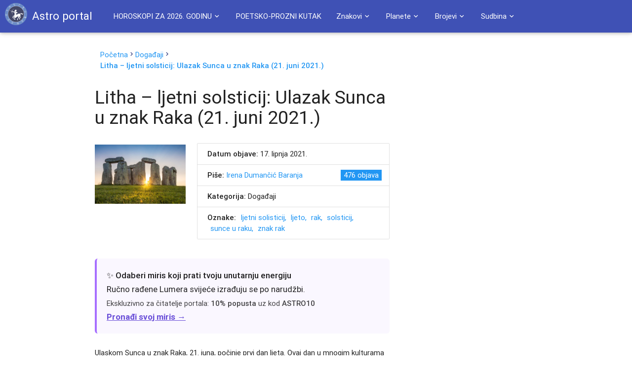

--- FILE ---
content_type: text/html; charset=UTF-8
request_url: https://astroportal.in/litha-ljetni-solsticij-ulazak-sunca-u-znak-raka-21-juni-2021/29307
body_size: 23275
content:

<!DOCTYPE html>
<html lang="en">
<head>
	<style>.async-hide { opacity: 0 !important} </style>
	<script>(function(a,s,y,n,c,h,i,d,e){s.className+=' '+y;h.start=1*new Date;
	h.end=i=function(){s.className=s.className.replace(RegExp(' ?'+y),'')};
	(a[n]=a[n]||[]).hide=h;setTimeout(function(){i();h.end=null},c);h.timeout=c;
	})(window,document.documentElement,'async-hide','dataLayer',4000,
	{'GTM-595R652':true});</script>

	<!-- Global site tag (gtag.js) - Google Analytics -->
	<script async src="https://www.googletagmanager.com/gtag/js?id=G-6KG7KQCSYV"></script>
	<script>
  		window.dataLayer = window.dataLayer || [];
  		function gtag(){dataLayer.push(arguments);}
  		gtag('js', new Date());

  		gtag('config', 'G-6KG7KQCSYV');
	</script>
	<meta property="fb:admins" content="1139094837" />
	<meta http-equiv="Content-Type" content="text/html; charset=UTF-8"/>
	<meta name="viewport" content="width=device-width, initial-scale=1, maximum-scale=1.0, user-scalable=no"/>
	<title>Litha &#8211; ljetni solsticij: Ulazak Sunca u znak Raka (21. juni 2021.) &raquo; Astro portal</title>
	<link rel="Shortcut icon" href="https://astroportal.in/favicon.ico">
	<meta name='robots' content='max-image-preview:large' />
<link rel='dns-prefetch' href='//ajax.googleapis.com' />
<link rel='dns-prefetch' href='//maxcdn.bootstrapcdn.com' />
<link rel='dns-prefetch' href='//fonts.googleapis.com' />
<link rel="alternate" type="application/rss+xml" title="Astro portal &raquo; Litha &#8211; ljetni solsticij: Ulazak Sunca u znak Raka (21. juni 2021.) Kanal komentara" href="https://astroportal.in/litha-ljetni-solsticij-ulazak-sunca-u-znak-raka-21-juni-2021/29307/feed" />
<link rel="alternate" title="oEmbed (JSON)" type="application/json+oembed" href="https://astroportal.in/wp-json/oembed/1.0/embed?url=https%3A%2F%2Fastroportal.in%2Flitha-ljetni-solsticij-ulazak-sunca-u-znak-raka-21-juni-2021%2F29307" />
<link rel="alternate" title="oEmbed (XML)" type="text/xml+oembed" href="https://astroportal.in/wp-json/oembed/1.0/embed?url=https%3A%2F%2Fastroportal.in%2Flitha-ljetni-solsticij-ulazak-sunca-u-znak-raka-21-juni-2021%2F29307&#038;format=xml" />
<style id='wp-img-auto-sizes-contain-inline-css' type='text/css'>
img:is([sizes=auto i],[sizes^="auto," i]){contain-intrinsic-size:3000px 1500px}
/*# sourceURL=wp-img-auto-sizes-contain-inline-css */
</style>
<style id='wp-emoji-styles-inline-css' type='text/css'>

	img.wp-smiley, img.emoji {
		display: inline !important;
		border: none !important;
		box-shadow: none !important;
		height: 1em !important;
		width: 1em !important;
		margin: 0 0.07em !important;
		vertical-align: -0.1em !important;
		background: none !important;
		padding: 0 !important;
	}
/*# sourceURL=wp-emoji-styles-inline-css */
</style>
<style id='wp-block-library-inline-css' type='text/css'>
:root{--wp-block-synced-color:#7a00df;--wp-block-synced-color--rgb:122,0,223;--wp-bound-block-color:var(--wp-block-synced-color);--wp-editor-canvas-background:#ddd;--wp-admin-theme-color:#007cba;--wp-admin-theme-color--rgb:0,124,186;--wp-admin-theme-color-darker-10:#006ba1;--wp-admin-theme-color-darker-10--rgb:0,107,160.5;--wp-admin-theme-color-darker-20:#005a87;--wp-admin-theme-color-darker-20--rgb:0,90,135;--wp-admin-border-width-focus:2px}@media (min-resolution:192dpi){:root{--wp-admin-border-width-focus:1.5px}}.wp-element-button{cursor:pointer}:root .has-very-light-gray-background-color{background-color:#eee}:root .has-very-dark-gray-background-color{background-color:#313131}:root .has-very-light-gray-color{color:#eee}:root .has-very-dark-gray-color{color:#313131}:root .has-vivid-green-cyan-to-vivid-cyan-blue-gradient-background{background:linear-gradient(135deg,#00d084,#0693e3)}:root .has-purple-crush-gradient-background{background:linear-gradient(135deg,#34e2e4,#4721fb 50%,#ab1dfe)}:root .has-hazy-dawn-gradient-background{background:linear-gradient(135deg,#faaca8,#dad0ec)}:root .has-subdued-olive-gradient-background{background:linear-gradient(135deg,#fafae1,#67a671)}:root .has-atomic-cream-gradient-background{background:linear-gradient(135deg,#fdd79a,#004a59)}:root .has-nightshade-gradient-background{background:linear-gradient(135deg,#330968,#31cdcf)}:root .has-midnight-gradient-background{background:linear-gradient(135deg,#020381,#2874fc)}:root{--wp--preset--font-size--normal:16px;--wp--preset--font-size--huge:42px}.has-regular-font-size{font-size:1em}.has-larger-font-size{font-size:2.625em}.has-normal-font-size{font-size:var(--wp--preset--font-size--normal)}.has-huge-font-size{font-size:var(--wp--preset--font-size--huge)}.has-text-align-center{text-align:center}.has-text-align-left{text-align:left}.has-text-align-right{text-align:right}.has-fit-text{white-space:nowrap!important}#end-resizable-editor-section{display:none}.aligncenter{clear:both}.items-justified-left{justify-content:flex-start}.items-justified-center{justify-content:center}.items-justified-right{justify-content:flex-end}.items-justified-space-between{justify-content:space-between}.screen-reader-text{border:0;clip-path:inset(50%);height:1px;margin:-1px;overflow:hidden;padding:0;position:absolute;width:1px;word-wrap:normal!important}.screen-reader-text:focus{background-color:#ddd;clip-path:none;color:#444;display:block;font-size:1em;height:auto;left:5px;line-height:normal;padding:15px 23px 14px;text-decoration:none;top:5px;width:auto;z-index:100000}html :where(.has-border-color){border-style:solid}html :where([style*=border-top-color]){border-top-style:solid}html :where([style*=border-right-color]){border-right-style:solid}html :where([style*=border-bottom-color]){border-bottom-style:solid}html :where([style*=border-left-color]){border-left-style:solid}html :where([style*=border-width]){border-style:solid}html :where([style*=border-top-width]){border-top-style:solid}html :where([style*=border-right-width]){border-right-style:solid}html :where([style*=border-bottom-width]){border-bottom-style:solid}html :where([style*=border-left-width]){border-left-style:solid}html :where(img[class*=wp-image-]){height:auto;max-width:100%}:where(figure){margin:0 0 1em}html :where(.is-position-sticky){--wp-admin--admin-bar--position-offset:var(--wp-admin--admin-bar--height,0px)}@media screen and (max-width:600px){html :where(.is-position-sticky){--wp-admin--admin-bar--position-offset:0px}}

/*# sourceURL=wp-block-library-inline-css */
</style><style id='global-styles-inline-css' type='text/css'>
:root{--wp--preset--aspect-ratio--square: 1;--wp--preset--aspect-ratio--4-3: 4/3;--wp--preset--aspect-ratio--3-4: 3/4;--wp--preset--aspect-ratio--3-2: 3/2;--wp--preset--aspect-ratio--2-3: 2/3;--wp--preset--aspect-ratio--16-9: 16/9;--wp--preset--aspect-ratio--9-16: 9/16;--wp--preset--color--black: #000000;--wp--preset--color--cyan-bluish-gray: #abb8c3;--wp--preset--color--white: #ffffff;--wp--preset--color--pale-pink: #f78da7;--wp--preset--color--vivid-red: #cf2e2e;--wp--preset--color--luminous-vivid-orange: #ff6900;--wp--preset--color--luminous-vivid-amber: #fcb900;--wp--preset--color--light-green-cyan: #7bdcb5;--wp--preset--color--vivid-green-cyan: #00d084;--wp--preset--color--pale-cyan-blue: #8ed1fc;--wp--preset--color--vivid-cyan-blue: #0693e3;--wp--preset--color--vivid-purple: #9b51e0;--wp--preset--gradient--vivid-cyan-blue-to-vivid-purple: linear-gradient(135deg,rgb(6,147,227) 0%,rgb(155,81,224) 100%);--wp--preset--gradient--light-green-cyan-to-vivid-green-cyan: linear-gradient(135deg,rgb(122,220,180) 0%,rgb(0,208,130) 100%);--wp--preset--gradient--luminous-vivid-amber-to-luminous-vivid-orange: linear-gradient(135deg,rgb(252,185,0) 0%,rgb(255,105,0) 100%);--wp--preset--gradient--luminous-vivid-orange-to-vivid-red: linear-gradient(135deg,rgb(255,105,0) 0%,rgb(207,46,46) 100%);--wp--preset--gradient--very-light-gray-to-cyan-bluish-gray: linear-gradient(135deg,rgb(238,238,238) 0%,rgb(169,184,195) 100%);--wp--preset--gradient--cool-to-warm-spectrum: linear-gradient(135deg,rgb(74,234,220) 0%,rgb(151,120,209) 20%,rgb(207,42,186) 40%,rgb(238,44,130) 60%,rgb(251,105,98) 80%,rgb(254,248,76) 100%);--wp--preset--gradient--blush-light-purple: linear-gradient(135deg,rgb(255,206,236) 0%,rgb(152,150,240) 100%);--wp--preset--gradient--blush-bordeaux: linear-gradient(135deg,rgb(254,205,165) 0%,rgb(254,45,45) 50%,rgb(107,0,62) 100%);--wp--preset--gradient--luminous-dusk: linear-gradient(135deg,rgb(255,203,112) 0%,rgb(199,81,192) 50%,rgb(65,88,208) 100%);--wp--preset--gradient--pale-ocean: linear-gradient(135deg,rgb(255,245,203) 0%,rgb(182,227,212) 50%,rgb(51,167,181) 100%);--wp--preset--gradient--electric-grass: linear-gradient(135deg,rgb(202,248,128) 0%,rgb(113,206,126) 100%);--wp--preset--gradient--midnight: linear-gradient(135deg,rgb(2,3,129) 0%,rgb(40,116,252) 100%);--wp--preset--font-size--small: 13px;--wp--preset--font-size--medium: 20px;--wp--preset--font-size--large: 36px;--wp--preset--font-size--x-large: 42px;--wp--preset--spacing--20: 0.44rem;--wp--preset--spacing--30: 0.67rem;--wp--preset--spacing--40: 1rem;--wp--preset--spacing--50: 1.5rem;--wp--preset--spacing--60: 2.25rem;--wp--preset--spacing--70: 3.38rem;--wp--preset--spacing--80: 5.06rem;--wp--preset--shadow--natural: 6px 6px 9px rgba(0, 0, 0, 0.2);--wp--preset--shadow--deep: 12px 12px 50px rgba(0, 0, 0, 0.4);--wp--preset--shadow--sharp: 6px 6px 0px rgba(0, 0, 0, 0.2);--wp--preset--shadow--outlined: 6px 6px 0px -3px rgb(255, 255, 255), 6px 6px rgb(0, 0, 0);--wp--preset--shadow--crisp: 6px 6px 0px rgb(0, 0, 0);}:where(.is-layout-flex){gap: 0.5em;}:where(.is-layout-grid){gap: 0.5em;}body .is-layout-flex{display: flex;}.is-layout-flex{flex-wrap: wrap;align-items: center;}.is-layout-flex > :is(*, div){margin: 0;}body .is-layout-grid{display: grid;}.is-layout-grid > :is(*, div){margin: 0;}:where(.wp-block-columns.is-layout-flex){gap: 2em;}:where(.wp-block-columns.is-layout-grid){gap: 2em;}:where(.wp-block-post-template.is-layout-flex){gap: 1.25em;}:where(.wp-block-post-template.is-layout-grid){gap: 1.25em;}.has-black-color{color: var(--wp--preset--color--black) !important;}.has-cyan-bluish-gray-color{color: var(--wp--preset--color--cyan-bluish-gray) !important;}.has-white-color{color: var(--wp--preset--color--white) !important;}.has-pale-pink-color{color: var(--wp--preset--color--pale-pink) !important;}.has-vivid-red-color{color: var(--wp--preset--color--vivid-red) !important;}.has-luminous-vivid-orange-color{color: var(--wp--preset--color--luminous-vivid-orange) !important;}.has-luminous-vivid-amber-color{color: var(--wp--preset--color--luminous-vivid-amber) !important;}.has-light-green-cyan-color{color: var(--wp--preset--color--light-green-cyan) !important;}.has-vivid-green-cyan-color{color: var(--wp--preset--color--vivid-green-cyan) !important;}.has-pale-cyan-blue-color{color: var(--wp--preset--color--pale-cyan-blue) !important;}.has-vivid-cyan-blue-color{color: var(--wp--preset--color--vivid-cyan-blue) !important;}.has-vivid-purple-color{color: var(--wp--preset--color--vivid-purple) !important;}.has-black-background-color{background-color: var(--wp--preset--color--black) !important;}.has-cyan-bluish-gray-background-color{background-color: var(--wp--preset--color--cyan-bluish-gray) !important;}.has-white-background-color{background-color: var(--wp--preset--color--white) !important;}.has-pale-pink-background-color{background-color: var(--wp--preset--color--pale-pink) !important;}.has-vivid-red-background-color{background-color: var(--wp--preset--color--vivid-red) !important;}.has-luminous-vivid-orange-background-color{background-color: var(--wp--preset--color--luminous-vivid-orange) !important;}.has-luminous-vivid-amber-background-color{background-color: var(--wp--preset--color--luminous-vivid-amber) !important;}.has-light-green-cyan-background-color{background-color: var(--wp--preset--color--light-green-cyan) !important;}.has-vivid-green-cyan-background-color{background-color: var(--wp--preset--color--vivid-green-cyan) !important;}.has-pale-cyan-blue-background-color{background-color: var(--wp--preset--color--pale-cyan-blue) !important;}.has-vivid-cyan-blue-background-color{background-color: var(--wp--preset--color--vivid-cyan-blue) !important;}.has-vivid-purple-background-color{background-color: var(--wp--preset--color--vivid-purple) !important;}.has-black-border-color{border-color: var(--wp--preset--color--black) !important;}.has-cyan-bluish-gray-border-color{border-color: var(--wp--preset--color--cyan-bluish-gray) !important;}.has-white-border-color{border-color: var(--wp--preset--color--white) !important;}.has-pale-pink-border-color{border-color: var(--wp--preset--color--pale-pink) !important;}.has-vivid-red-border-color{border-color: var(--wp--preset--color--vivid-red) !important;}.has-luminous-vivid-orange-border-color{border-color: var(--wp--preset--color--luminous-vivid-orange) !important;}.has-luminous-vivid-amber-border-color{border-color: var(--wp--preset--color--luminous-vivid-amber) !important;}.has-light-green-cyan-border-color{border-color: var(--wp--preset--color--light-green-cyan) !important;}.has-vivid-green-cyan-border-color{border-color: var(--wp--preset--color--vivid-green-cyan) !important;}.has-pale-cyan-blue-border-color{border-color: var(--wp--preset--color--pale-cyan-blue) !important;}.has-vivid-cyan-blue-border-color{border-color: var(--wp--preset--color--vivid-cyan-blue) !important;}.has-vivid-purple-border-color{border-color: var(--wp--preset--color--vivid-purple) !important;}.has-vivid-cyan-blue-to-vivid-purple-gradient-background{background: var(--wp--preset--gradient--vivid-cyan-blue-to-vivid-purple) !important;}.has-light-green-cyan-to-vivid-green-cyan-gradient-background{background: var(--wp--preset--gradient--light-green-cyan-to-vivid-green-cyan) !important;}.has-luminous-vivid-amber-to-luminous-vivid-orange-gradient-background{background: var(--wp--preset--gradient--luminous-vivid-amber-to-luminous-vivid-orange) !important;}.has-luminous-vivid-orange-to-vivid-red-gradient-background{background: var(--wp--preset--gradient--luminous-vivid-orange-to-vivid-red) !important;}.has-very-light-gray-to-cyan-bluish-gray-gradient-background{background: var(--wp--preset--gradient--very-light-gray-to-cyan-bluish-gray) !important;}.has-cool-to-warm-spectrum-gradient-background{background: var(--wp--preset--gradient--cool-to-warm-spectrum) !important;}.has-blush-light-purple-gradient-background{background: var(--wp--preset--gradient--blush-light-purple) !important;}.has-blush-bordeaux-gradient-background{background: var(--wp--preset--gradient--blush-bordeaux) !important;}.has-luminous-dusk-gradient-background{background: var(--wp--preset--gradient--luminous-dusk) !important;}.has-pale-ocean-gradient-background{background: var(--wp--preset--gradient--pale-ocean) !important;}.has-electric-grass-gradient-background{background: var(--wp--preset--gradient--electric-grass) !important;}.has-midnight-gradient-background{background: var(--wp--preset--gradient--midnight) !important;}.has-small-font-size{font-size: var(--wp--preset--font-size--small) !important;}.has-medium-font-size{font-size: var(--wp--preset--font-size--medium) !important;}.has-large-font-size{font-size: var(--wp--preset--font-size--large) !important;}.has-x-large-font-size{font-size: var(--wp--preset--font-size--x-large) !important;}
/*# sourceURL=global-styles-inline-css */
</style>

<style id='classic-theme-styles-inline-css' type='text/css'>
/*! This file is auto-generated */
.wp-block-button__link{color:#fff;background-color:#32373c;border-radius:9999px;box-shadow:none;text-decoration:none;padding:calc(.667em + 2px) calc(1.333em + 2px);font-size:1.125em}.wp-block-file__button{background:#32373c;color:#fff;text-decoration:none}
/*# sourceURL=/wp-includes/css/classic-themes.min.css */
</style>
<link rel='stylesheet' id='style-css' href='https://astroportal.in/wp-content/themes/astro-material/style.css?ver=6.9' type='text/css' media='all' />
<link rel='stylesheet' id='materialize-css' href='https://astroportal.in/wp-content/themes/astro-material/css/materialize.css?ver=6.9' type='text/css' media='all' />
<link rel='stylesheet' id='fontawesome-css' href='//maxcdn.bootstrapcdn.com/font-awesome/4.3.0/css/font-awesome.min.css?ver=6.9' type='text/css' media='all' />
<link rel='stylesheet' id='lato-css' href='//fonts.googleapis.com/css?family=Lato&#038;subset=latin-ext&#038;ver=6.9' type='text/css' media='all' />
<link rel='stylesheet' id='material_icons-css' href='https://fonts.googleapis.com/icon?family=Material+Icons&#038;ver=6.9' type='text/css' media='all' />
<script type="text/javascript" src="https://ajax.googleapis.com/ajax/libs/jquery/2.1.1/jquery.min.js" id="jquery-js"></script>

<!-- OG: 3.3.8 --><link rel="image_src" href="https://astroportal.in/wp-content/uploads/2021/06/IrenaLjetniSolsticij.jpg"><meta name="msapplication-TileImage" content="https://astroportal.in/wp-content/uploads/2021/06/IrenaLjetniSolsticij.jpg">
<meta property="og:image" content="https://astroportal.in/wp-content/uploads/2021/06/IrenaLjetniSolsticij.jpg"><meta property="og:image:secure_url" content="https://astroportal.in/wp-content/uploads/2021/06/IrenaLjetniSolsticij.jpg"><meta property="og:image:width" content="800"><meta property="og:image:height" content="525"><meta property="og:image:alt" content="IrenaLjetniSolsticij"><meta property="og:image:type" content="image/jpeg"><meta property="og:description" content="Ulaskom Sunca u znak Raka, 21. juna, počinje prvi dan ljeta. Ovaj dan u mnogim kulturama imao je najveći duhovni i obredni značaj, pa su mnogi hramovi i megalitske građevine bile napravljene upravo tako da na izlasku sunca na solsticij zrake obasjavaju točno određene dijelove hrama, a svećenici i svećenice izvodili bi obrede u čast Sunca. Jer Sunce je na solsticij na vrhuncu snage, a pošto smo mi neizostavni dio kozmosa, ta energija snage i moći sunca preljeva se u nas i našu svijest. Ako se na dan solsticija povežemo sa Suncem, možemo ojačati svoj sjaj te količinu svjetlosti i svijesti unutar sebe. Dovoljno je samo izaći na Sunce ili ga vizualizirati te upijati njegovu snagu. Na taj način jačamo osobnu moć, vitalnost, autoritet, dominaciju, samopouzdanje, postignuće, uspjeh, životnu radost, protok energije kroz čitavo tijelo, eros."><meta property="og:type" content="article"><meta property="og:locale" content="hr"><meta property="og:site_name" content="Astro portal"><meta property="og:title" content="Litha &#8211; ljetni solsticij: Ulazak Sunca u znak Raka (21. juni 2021.)"><meta property="og:url" content="https://astroportal.in/litha-ljetni-solsticij-ulazak-sunca-u-znak-raka-21-juni-2021/29307"><meta property="og:updated_time" content="2021-06-17T13:26:01+00:00">
<meta property="article:tag" content="Ljetni solisticij"><meta property="article:tag" content="ljeto"><meta property="article:tag" content="rak"><meta property="article:tag" content="solsticij"><meta property="article:tag" content="Sunce u Raku"><meta property="article:tag" content="znak Rak"><meta property="article:published_time" content="2021-06-17T13:24:23+00:00"><meta property="article:modified_time" content="2021-06-17T13:26:01+00:00"><meta property="article:section" content="Događaji"><meta property="article:author:last_name" content="Irena Dumančić Baranja"><meta property="article:author:username" content="Irena Dumančić Baranja">
<meta property="twitter:partner" content="ogwp"><meta property="twitter:card" content="summary_large_image"><meta property="twitter:image" content="https://astroportal.in/wp-content/uploads/2021/06/IrenaLjetniSolsticij.jpg"><meta property="twitter:image:alt" content="IrenaLjetniSolsticij"><meta property="twitter:title" content="Litha &#8211; ljetni solsticij: Ulazak Sunca u znak Raka (21. juni 2021.)"><meta property="twitter:description" content="Ulaskom Sunca u znak Raka, 21. juna, počinje prvi dan ljeta. Ovaj dan u mnogim kulturama imao je najveći duhovni i obredni značaj, pa su mnogi hramovi i megalitske građevine bile napravljene upravo..."><meta property="twitter:url" content="https://astroportal.in/litha-ljetni-solsticij-ulazak-sunca-u-znak-raka-21-juni-2021/29307"><meta property="twitter:label1" content="Reading time"><meta property="twitter:data1" content="Less than a minute">
<meta itemprop="image" content="https://astroportal.in/wp-content/uploads/2021/06/IrenaLjetniSolsticij.jpg"><meta itemprop="name" content="Litha &#8211; ljetni solsticij: Ulazak Sunca u znak Raka (21. juni 2021.)"><meta itemprop="description" content="Ulaskom Sunca u znak Raka, 21. juna, počinje prvi dan ljeta. Ovaj dan u mnogim kulturama imao je najveći duhovni i obredni značaj, pa su mnogi hramovi i megalitske građevine bile napravljene upravo tako da na izlasku sunca na solsticij zrake obasjavaju točno određene dijelove hrama, a svećenici i svećenice izvodili bi obrede u čast Sunca. Jer Sunce je na solsticij na vrhuncu snage, a pošto smo mi neizostavni dio kozmosa, ta energija snage i moći sunca preljeva se u nas i našu svijest. Ako se na dan solsticija povežemo sa Suncem, možemo ojačati svoj sjaj te količinu svjetlosti i svijesti unutar sebe. Dovoljno je samo izaći na Sunce ili ga vizualizirati te upijati njegovu snagu. Na taj način jačamo osobnu moć, vitalnost, autoritet, dominaciju, samopouzdanje, postignuće, uspjeh, životnu radost, protok energije kroz čitavo tijelo, eros."><meta itemprop="datePublished" content="2021-06-17"><meta itemprop="dateModified" content="2021-06-17T13:26:01+00:00">
<meta property="profile:last_name" content="Irena Dumančić Baranja"><meta property="profile:username" content="Irena Dumančić Baranja">
<!-- /OG -->

<link rel="https://api.w.org/" href="https://astroportal.in/wp-json/" /><link rel="alternate" title="JSON" type="application/json" href="https://astroportal.in/wp-json/wp/v2/posts/29307" /><link rel="EditURI" type="application/rsd+xml" title="RSD" href="https://astroportal.in/xmlrpc.php?rsd" />
<meta name="generator" content="WordPress 6.9" />
<link rel="canonical" href="https://astroportal.in/litha-ljetni-solsticij-ulazak-sunca-u-znak-raka-21-juni-2021/29307" />
<link rel='shortlink' href='https://astroportal.in/?p=29307' />
<meta property="fb:app_id" content="832728086855041"/>
	<script async src="https://pagead2.googlesyndication.com/pagead/js/adsbygoogle.js?client=ca-pub-2216743833391797"
     crossorigin="anonymous"></script>
</head>
<body>

	<div class="navbar-fixed">
		<nav class="" role="navigation">
		<a id="logo-container" href="/" class="brand-logo white-text"><img class="left" src="https://astroportal.in/wp-content/themes/astro-material/image/astro-logo.png" alt="Astro-portal - Logo"><span class="hide-on-small-only">Astro portal</span></a>
			<div class="nav-wrapper container">

								<ul id="menu-glavni-izbornik" class="right hide-on-med-and-down"><li id="menu-item-25553" class="menu-item menu-item-type-custom menu-item-object-custom menu-item-has-children menu-item-25553"><a href="#" class='waves-effect dropdown-button' data-activates="dropdown25553">HOROSKOPI ZA 2026. GODINU<i class="mdi-navigation-expand-more right mini"></i></a>
<ul id='dropdown25553' class="sub-menu dropdown-content">
	<li id="menu-item-35689" class="menu-item menu-item-type-post_type menu-item-object-post menu-item-35689"><a href="https://astroportal.in/veliki-godisnji-horoskop-za-2026/35686" class='waves-effect'>VELIKI GODIŠNJI HOROSKOP ZA 2026.</a></li>
<li class='divider'></li>	<li id="menu-item-35713" class="menu-item menu-item-type-post_type menu-item-object-post menu-item-35713"><a href="https://astroportal.in/djotis-godisnji-horoskop-za-2026/35706" class='waves-effect'>ĐJOTIŠ GODIŠNJI HOROSKOP ZA 2026.</a></li>
<li class='divider'></li>	<li id="menu-item-35700" class="menu-item menu-item-type-post_type menu-item-object-post menu-item-35700"><a href="https://astroportal.in/godisnji-tarot-za-2026/35690" class='waves-effect'>TAROT ZA 2026.</a></li>
<li class='divider'></li>	<li id="menu-item-35715" class="menu-item menu-item-type-post_type menu-item-object-post menu-item-35715"><a href="https://astroportal.in/svet-i-mi-u-2026-godini/35693" class='waves-effect'>SVET I MI U 2026. GODINI</a></li>
<li class='divider'></li>	<li id="menu-item-35723" class="menu-item menu-item-type-post_type menu-item-object-post menu-item-35723"><a href="https://astroportal.in/astroloska-analiza-2026-godina-bez-iluzija-godina-ostvarenja-dosad-gradenih-snova/35720" class='waves-effect'>ASTROLOŠKA ANALIZA 2026. – Godina ostvarenja snova</a></li>
<li class='divider'></li></ul>
</li>
<li class='divider'></li><li id="menu-item-1946" class="menu-item menu-item-type-custom menu-item-object-custom menu-item-1946"><a href="http://astroportal.in/kat/poetsko-prozni-kutak" class='waves-effect'>POETSKO-PROZNI KUTAK</a></li>
<li class='divider'></li><li id="menu-item-1960" class="menu-item menu-item-type-custom menu-item-object-custom menu-item-has-children menu-item-1960"><a href="#" class='waves-effect dropdown-button' data-activates="dropdown1960">Znakovi<i class="mdi-navigation-expand-more right mini"></i></a>
<ul id='dropdown1960' class="sub-menu dropdown-content">
	<li id="menu-item-3958" class="menu-item menu-item-type-custom menu-item-object-custom menu-item-3958"><a href="/planete-u-znaku-ovna" class='waves-effect'>Ovan</a></li>
<li class='divider'></li>	<li id="menu-item-12473" class="menu-item menu-item-type-custom menu-item-object-custom menu-item-12473"><a href="http://astroportal.in/planete-u-znaku-bika/12469" class='waves-effect'>Bik</a></li>
<li class='divider'></li>	<li id="menu-item-3956" class="menu-item menu-item-type-custom menu-item-object-custom menu-item-3956"><a href="/planete-u-znaku-strelca/3618" class='waves-effect'>Strelac</a></li>
<li class='divider'></li>	<li id="menu-item-3959" class="menu-item menu-item-type-custom menu-item-object-custom menu-item-3959"><a href="/planete-u-znaku-jarca" class='waves-effect'>Jarac</a></li>
<li class='divider'></li>	<li id="menu-item-3960" class="menu-item menu-item-type-custom menu-item-object-custom menu-item-3960"><a href="/planete-u-znaku-vodolije" class='waves-effect'>Vodolija</a></li>
<li class='divider'></li>	<li id="menu-item-3961" class="menu-item menu-item-type-custom menu-item-object-custom menu-item-3961"><a href="/ribe/2783" class='waves-effect'>Ribe</a></li>
<li class='divider'></li>	<li id="menu-item-3962" class="menu-item menu-item-type-custom menu-item-object-custom menu-item-3962"><a href="/bracni-partneri-po-znakovima/2522" class='waves-effect'>Bračni partneri &#8211; po znakovima</a></li>
<li class='divider'></li>	<li id="menu-item-3963" class="menu-item menu-item-type-custom menu-item-object-custom menu-item-3963"><a href="/put-duse-kroz-zodijak/2626" class='waves-effect'>Duša kroz znakove</a></li>
<li class='divider'></li>	<li id="menu-item-3965" class="menu-item menu-item-type-custom menu-item-object-custom menu-item-3965"><a href="/sta-pokloniti-po-horoskopskim-znakovima/3582" class='waves-effect'>Šta kojem znaku pokloniti</a></li>
<li class='divider'></li>	<li id="menu-item-3966" class="menu-item menu-item-type-custom menu-item-object-custom menu-item-3966"><a href="/zivotni-prostor-prema-horoskopskom-znaku/3657" class='waves-effect'>Životni prostor prema horoskopskom znaku</a></li>
<li class='divider'></li>	<li id="menu-item-3967" class="menu-item menu-item-type-custom menu-item-object-custom menu-item-3967"><a href="/drvece-u-astrologiji/3205" class='waves-effect'>Drveće u astrologiji</a></li>
<li class='divider'></li></ul>
</li>
<li class='divider'></li><li id="menu-item-1961" class="menu-item menu-item-type-custom menu-item-object-custom menu-item-has-children menu-item-1961"><a href="#" class='waves-effect dropdown-button' data-activates="dropdown1961">Planete<i class="mdi-navigation-expand-more right mini"></i></a>
<ul id='dropdown1961' class="sub-menu dropdown-content">
	<li id="menu-item-3946" class="menu-item menu-item-type-custom menu-item-object-custom menu-item-3946"><a href="/mesec-boravak-po-znakovima/2305" class='waves-effect'>Mesec &#8211; boravak po znakovima</a></li>
<li class='divider'></li>	<li id="menu-item-12513" class="menu-item menu-item-type-custom menu-item-object-custom menu-item-12513"><a href="http://astroportal.in/uticaj-merkura-po-poljima-i-bi-rijec/12508" class='waves-effect'>Merkur &#8211; po kućama</a></li>
<li class='divider'></li>	<li id="menu-item-3948" class="menu-item menu-item-type-custom menu-item-object-custom menu-item-3948"><a href="/venera-u-znacima-pogled-na-ljubav/2957" class='waves-effect'>Venera u znacima &#8211; pogled na ljubav</a></li>
<li class='divider'></li>	<li id="menu-item-3950" class="menu-item menu-item-type-custom menu-item-object-custom menu-item-3950"><a href="/venera-po-znacima-i-kucama/2649" class='waves-effect'>Venera &#8211; po znacima i kućama</a></li>
<li class='divider'></li>	<li id="menu-item-11137" class="menu-item menu-item-type-custom menu-item-object-custom menu-item-11137"><a href="http://astroportal.in/saturn/11132" class='waves-effect'>Saturn &#8211; po znakovima i kućama</a></li>
<li class='divider'></li>	<li id="menu-item-3952" class="menu-item menu-item-type-custom menu-item-object-custom menu-item-3952"><a href="/mars-po-znakovima/2315" class='waves-effect'>Mars &#8211; po znakovima</a></li>
<li class='divider'></li>	<li id="menu-item-12189" class="menu-item menu-item-type-custom menu-item-object-custom menu-item-12189"><a href="http://astroportal.in/uran-tanka-linija-izmedu-genija-i-ludaka/12183" class='waves-effect'>Uran &#8211; po kućama</a></li>
<li class='divider'></li>	<li id="menu-item-3944" class="menu-item menu-item-type-custom menu-item-object-custom menu-item-3944"><a href="/tranzit-urana-po-kucama/2499" class='waves-effect'>Tranzit Urana &#8211; po kućama</a></li>
<li class='divider'></li>	<li id="menu-item-3954" class="menu-item menu-item-type-custom menu-item-object-custom menu-item-3954"><a href="/retrogradne-planete/3367" class='waves-effect'>Retrogradne planete</a></li>
<li class='divider'></li>	<li id="menu-item-6799" class="menu-item menu-item-type-custom menu-item-object-custom menu-item-6799"><a title="(BETA PERSEI)" href="http://astroportal.in/algol-beta-persei-fiksna-zvezda/6532" class='waves-effect'>Algol &#8211; sa planetama</a></li>
<li class='divider'></li>	<li id="menu-item-10332" class="menu-item menu-item-type-custom menu-item-object-custom menu-item-10332"><a href="http://astroportal.in/hiron-po-znakovima/10325" class='waves-effect'>Hiron &#8211; po znakovima i kućama</a></li>
<li class='divider'></li>	<li id="menu-item-3953" class="menu-item menu-item-type-custom menu-item-object-custom menu-item-3953"><a href="/lilit-po-znakovima/2417" class='waves-effect'>Lilit &#8211; po znakovima</a></li>
<li class='divider'></li>	<li id="menu-item-12383" class="menu-item menu-item-type-custom menu-item-object-custom menu-item-12383"><a href="http://astroportal.in/fortuna-po-znacima-i-poljima/12379" class='waves-effect'>Fortuna – po znacima i poljima</a></li>
<li class='divider'></li>	<li id="menu-item-16490" class="menu-item menu-item-type-custom menu-item-object-custom menu-item-16490"><a href="http://astroportal.in/pluton-otrov-se-cuva-u-malim-bocicama/16486" class='waves-effect'>Pluton &#8211; po kućama</a></li>
<li class='divider'></li></ul>
</li>
<li class='divider'></li><li id="menu-item-1962" class="menu-item menu-item-type-custom menu-item-object-custom menu-item-has-children menu-item-1962"><a href="#" class='waves-effect dropdown-button' data-activates="dropdown1962">Brojevi<i class="mdi-navigation-expand-more right mini"></i></a>
<ul id='dropdown1962' class="sub-menu dropdown-content">
	<li id="menu-item-3968" class="menu-item menu-item-type-custom menu-item-object-custom menu-item-3968"><a href="/magija-brojeva-isprobajte-je/3478" class='waves-effect'>Magija brojeva</a></li>
<li class='divider'></li>	<li id="menu-item-19939" class="menu-item menu-item-type-custom menu-item-object-custom menu-item-19939"><a href="http://astroportal.in/tajni-broj/19935" class='waves-effect'>Tajni broj</a></li>
<li class='divider'></li>	<li id="menu-item-3970" class="menu-item menu-item-type-custom menu-item-object-custom menu-item-3970"><a href="/bioritamski-broj/3396" class='waves-effect'>Bioritamski broj</a></li>
<li class='divider'></li>	<li id="menu-item-8706" class="menu-item menu-item-type-custom menu-item-object-custom menu-item-8706"><a href="http://http://astroportal.in/generacijski-broj/8699" class='waves-effect'>Generacijski broj</a></li>
<li class='divider'></li>	<li id="menu-item-3971" class="menu-item menu-item-type-custom menu-item-object-custom menu-item-3971"><a href="/izrazajni-broj/3408" class='waves-effect'>Izražajni broj</a></li>
<li class='divider'></li>	<li id="menu-item-3969" class="menu-item menu-item-type-custom menu-item-object-custom menu-item-3969"><a href="/licni-broj-zivotni-put/3531" class='waves-effect'>Lični broj</a></li>
<li class='divider'></li>	<li id="menu-item-11651" class="menu-item menu-item-type-custom menu-item-object-custom menu-item-11651"><a href="http://astroportal.in/skriveni-broj/11643" class='waves-effect'>Skriveni broj</a></li>
<li class='divider'></li>	<li id="menu-item-12964" class="menu-item menu-item-type-custom menu-item-object-custom menu-item-12964"><a href="http://astroportal.in/izracunajte-svoje-sretne-brojeve/12961" class='waves-effect'>Sretni brojevi</a></li>
<li class='divider'></li>	<li id="menu-item-3973" class="menu-item menu-item-type-custom menu-item-object-custom menu-item-3973"><a href="/znacenje-imena-vas-sretan-broj/3418" class='waves-effect'>Značenje imena &#8211; Vaš sretan broj</a></li>
<li class='divider'></li>	<li id="menu-item-3974" class="menu-item menu-item-type-custom menu-item-object-custom menu-item-3974"><a href="/dani-u-nedelji/3509" class='waves-effect'>Dani u nedelji</a></li>
<li class='divider'></li>	<li id="menu-item-10514" class="menu-item menu-item-type-custom menu-item-object-custom menu-item-10514"><a href="http://astroportal.in/koji-je-tvoj-kua-broj/10491" class='waves-effect'>Kua broj &#8211; tablica</a></li>
<li class='divider'></li>	<li id="menu-item-12816" class="menu-item menu-item-type-custom menu-item-object-custom menu-item-12816"><a href="http://astroportal.in/feng-shui-ljubav-i-kua-formula/12810" class='waves-effect'>Kua broj &#8211; ljubav</a></li>
<li class='divider'></li>	<li id="menu-item-16162" class="menu-item menu-item-type-custom menu-item-object-custom menu-item-16162"><a href="http://astroportal.in/uvod-u-numeromedicinu/16158" class='waves-effect'>Numeromedicina</a></li>
<li class='divider'></li></ul>
</li>
<li class='divider'></li><li id="menu-item-1963" class="menu-item menu-item-type-custom menu-item-object-custom menu-item-has-children menu-item-1963"><a href="#" class='waves-effect dropdown-button' data-activates="dropdown1963">Sudbina<i class="mdi-navigation-expand-more right mini"></i></a>
<ul id='dropdown1963' class="sub-menu dropdown-content">
	<li id="menu-item-3975" class="menu-item menu-item-type-custom menu-item-object-custom menu-item-3975"><a href="/sudbina-po-satu-i-danu-roenja/2000" class='waves-effect'>Sudbina &#8211; po satu i danu rođenja</a></li>
<li class='divider'></li>	<li id="menu-item-3976" class="menu-item menu-item-type-custom menu-item-object-custom menu-item-3976"><a href="/pogaanje-sudbine-arobni-pentagram/2002" class='waves-effect'>Pogađanje sudbine &#8211; čarobni pantagram</a></li>
<li class='divider'></li>	<li id="menu-item-3977" class="menu-item menu-item-type-custom menu-item-object-custom menu-item-3977"><a href="/nagovjestaji-buducnosti/1996" class='waves-effect'>Nagovještaji budućnosti</a></li>
<li class='divider'></li>	<li id="menu-item-3978" class="menu-item menu-item-type-custom menu-item-object-custom menu-item-3978"><a href="/narodna-medicina/1998" class='waves-effect'>Narodna medicina</a></li>
<li class='divider'></li>	<li id="menu-item-3979" class="menu-item menu-item-type-custom menu-item-object-custom menu-item-3979"><a href="/gatanje-iz-kave/2032" class='waves-effect'>Gatanje iz kave</a></li>
<li class='divider'></li>	<li id="menu-item-3980" class="menu-item menu-item-type-custom menu-item-object-custom menu-item-3980"><a href="/satnica-kihalica-zijevalica/2031" class='waves-effect'>Satnica &#8211; kihalica &#8211; zijevalica</a></li>
<li class='divider'></li>	<li id="menu-item-3982" class="menu-item menu-item-type-custom menu-item-object-custom menu-item-3982"><a href="/sedam-duhovnih-zakona-uspjeha/3414" class='waves-effect'>Sedam duhovnih zakona uspjeha</a></li>
<li class='divider'></li>	<li id="menu-item-11776" class="menu-item menu-item-type-custom menu-item-object-custom menu-item-11776"><a href="http://astroportal.in/afrodizijak/11769" class='waves-effect'>AFRODIZIJACI</a></li>
<li class='divider'></li></ul>
</li>
<li class='divider'></li><li id="menu-item-1964" class="menu-item menu-item-type-custom menu-item-object-custom menu-item-has-children menu-item-1964"><a href="#" class='waves-effect dropdown-button' data-activates="dropdown1964">Razno<i class="mdi-navigation-expand-more right mini"></i></a>
<ul id='dropdown1964' class="sub-menu dropdown-content">
	<li id="menu-item-3984" class="menu-item menu-item-type-custom menu-item-object-custom menu-item-3984"><a href="/tablica-sto-ste-u-podznaku/2337" class='waves-effect'>Tablica &#8211; što ste u podznaku</a></li>
<li class='divider'></li>	<li id="menu-item-3985" class="menu-item menu-item-type-custom menu-item-object-custom menu-item-3985"><a href="/ascendent-po-znakovima/2300" class='waves-effect'>Ascendent &#8211; po znakovima</a></li>
<li class='divider'></li>	<li id="menu-item-3986" class="menu-item menu-item-type-custom menu-item-object-custom menu-item-3986"><a href="/vladari-polja/3340" class='waves-effect'>Vladari polja</a></li>
<li class='divider'></li>	<li id="menu-item-3987" class="menu-item menu-item-type-custom menu-item-object-custom menu-item-3987"><a href="/astroloske-kuce/2296" class='waves-effect'>Astrološke kuće</a></li>
<li class='divider'></li>	<li id="menu-item-3988" class="menu-item menu-item-type-custom menu-item-object-custom menu-item-3988"><a href="/fiksne-zvezde/2559" class='waves-effect'>Fiksne zvezde</a></li>
<li class='divider'></li>	<li id="menu-item-12940" class="menu-item menu-item-type-custom menu-item-object-custom menu-item-12940"><a href="http://astroportal.in/posrnula-madona-prica-o-zosmi/12937" class='waves-effect'>Zosma</a></li>
<li class='divider'></li>	<li id="menu-item-3989" class="menu-item menu-item-type-custom menu-item-object-custom menu-item-3989"><a href="/lunarni-cvorovi/2620" class='waves-effect'>Lunarni čvorovi</a></li>
<li class='divider'></li>	<li id="menu-item-10811" class="menu-item menu-item-type-custom menu-item-object-custom menu-item-10811"><a href="http://astroportal.in/nocno-nebo/10806" class='waves-effect'>Noćno nebo</a></li>
<li class='divider'></li>	<li id="menu-item-10917" class="menu-item menu-item-type-custom menu-item-object-custom menu-item-10917"><a href="http://astroportal.in/astro-terminologija-izrazi-koji-su-cesto-u-upotrebi/10913" class='waves-effect'>Astrološki rečnik</a></li>
<li class='divider'></li>	<li id="menu-item-14973" class="menu-item menu-item-type-custom menu-item-object-custom menu-item-14973"><a href="http://astroportal.in/astroloski-izrazi-u-svakodnevnom-govoru/14964" class='waves-effect'>Svakodnevni astro izrazi</a></li>
<li class='divider'></li></ul>
</li>
<li class='divider'></li></ul>

								<ul id="nav-mobile" class="side-nav hide-on-mid-and-up"><li class="menu-item menu-item-type-custom menu-item-object-custom menu-item-has-children menu-item-25553 no-padding"><a href="#" class='collapsible-header custom-collapsible-header no-padding waves-effect owfh' data-activates="dropdown25553">HOROSKOPI ZA 2026. GODINU<i class="mdi-navigation-expand-more mini"></i></a>
<ul id='dropdown25553' class="sub-menu collapsible-body no-padding">
	<li class="menu-item menu-item-type-post_type menu-item-object-post menu-item-35689 no-padding"><a href="https://astroportal.in/veliki-godisnji-horoskop-za-2026/35686">VELIKI GODIŠNJI HOROSKOP ZA 2026.</a></li>
<li class='divider'></li>	<li class="menu-item menu-item-type-post_type menu-item-object-post menu-item-35713 no-padding"><a href="https://astroportal.in/djotis-godisnji-horoskop-za-2026/35706">ĐJOTIŠ GODIŠNJI HOROSKOP ZA 2026.</a></li>
<li class='divider'></li>	<li class="menu-item menu-item-type-post_type menu-item-object-post menu-item-35700 no-padding"><a href="https://astroportal.in/godisnji-tarot-za-2026/35690">TAROT ZA 2026.</a></li>
<li class='divider'></li>	<li class="menu-item menu-item-type-post_type menu-item-object-post menu-item-35715 no-padding"><a href="https://astroportal.in/svet-i-mi-u-2026-godini/35693">SVET I MI U 2026. GODINI</a></li>
<li class='divider'></li>	<li class="menu-item menu-item-type-post_type menu-item-object-post menu-item-35723 no-padding"><a href="https://astroportal.in/astroloska-analiza-2026-godina-bez-iluzija-godina-ostvarenja-dosad-gradenih-snova/35720">ASTROLOŠKA ANALIZA 2026. – Godina ostvarenja snova</a></li>
<li class='divider'></li></ul>
</li>
<li class='divider'></li><li class="menu-item menu-item-type-custom menu-item-object-custom menu-item-1946 no-padding"><a href="http://astroportal.in/kat/poetsko-prozni-kutak">POETSKO-PROZNI KUTAK</a></li>
<li class='divider'></li><li class="menu-item menu-item-type-custom menu-item-object-custom menu-item-has-children menu-item-1960 no-padding"><a href="#" class='collapsible-header custom-collapsible-header no-padding waves-effect owfh' data-activates="dropdown1960">Znakovi<i class="mdi-navigation-expand-more mini"></i></a>
<ul id='dropdown1960' class="sub-menu collapsible-body no-padding">
	<li class="menu-item menu-item-type-custom menu-item-object-custom menu-item-3958 no-padding"><a href="/planete-u-znaku-ovna">Ovan</a></li>
<li class='divider'></li>	<li class="menu-item menu-item-type-custom menu-item-object-custom menu-item-12473 no-padding"><a href="http://astroportal.in/planete-u-znaku-bika/12469">Bik</a></li>
<li class='divider'></li>	<li class="menu-item menu-item-type-custom menu-item-object-custom menu-item-3956 no-padding"><a href="/planete-u-znaku-strelca/3618">Strelac</a></li>
<li class='divider'></li>	<li class="menu-item menu-item-type-custom menu-item-object-custom menu-item-3959 no-padding"><a href="/planete-u-znaku-jarca">Jarac</a></li>
<li class='divider'></li>	<li class="menu-item menu-item-type-custom menu-item-object-custom menu-item-3960 no-padding"><a href="/planete-u-znaku-vodolije">Vodolija</a></li>
<li class='divider'></li>	<li class="menu-item menu-item-type-custom menu-item-object-custom menu-item-3961 no-padding"><a href="/ribe/2783">Ribe</a></li>
<li class='divider'></li>	<li class="menu-item menu-item-type-custom menu-item-object-custom menu-item-3962 no-padding"><a href="/bracni-partneri-po-znakovima/2522">Bračni partneri &#8211; po znakovima</a></li>
<li class='divider'></li>	<li class="menu-item menu-item-type-custom menu-item-object-custom menu-item-3963 no-padding"><a href="/put-duse-kroz-zodijak/2626">Duša kroz znakove</a></li>
<li class='divider'></li>	<li class="menu-item menu-item-type-custom menu-item-object-custom menu-item-3965 no-padding"><a href="/sta-pokloniti-po-horoskopskim-znakovima/3582">Šta kojem znaku pokloniti</a></li>
<li class='divider'></li>	<li class="menu-item menu-item-type-custom menu-item-object-custom menu-item-3966 no-padding"><a href="/zivotni-prostor-prema-horoskopskom-znaku/3657">Životni prostor prema horoskopskom znaku</a></li>
<li class='divider'></li>	<li class="menu-item menu-item-type-custom menu-item-object-custom menu-item-3967 no-padding"><a href="/drvece-u-astrologiji/3205">Drveće u astrologiji</a></li>
<li class='divider'></li></ul>
</li>
<li class='divider'></li><li class="menu-item menu-item-type-custom menu-item-object-custom menu-item-has-children menu-item-1961 no-padding"><a href="#" class='collapsible-header custom-collapsible-header no-padding waves-effect owfh' data-activates="dropdown1961">Planete<i class="mdi-navigation-expand-more mini"></i></a>
<ul id='dropdown1961' class="sub-menu collapsible-body no-padding">
	<li class="menu-item menu-item-type-custom menu-item-object-custom menu-item-3946 no-padding"><a href="/mesec-boravak-po-znakovima/2305">Mesec &#8211; boravak po znakovima</a></li>
<li class='divider'></li>	<li class="menu-item menu-item-type-custom menu-item-object-custom menu-item-12513 no-padding"><a href="http://astroportal.in/uticaj-merkura-po-poljima-i-bi-rijec/12508">Merkur &#8211; po kućama</a></li>
<li class='divider'></li>	<li class="menu-item menu-item-type-custom menu-item-object-custom menu-item-3948 no-padding"><a href="/venera-u-znacima-pogled-na-ljubav/2957">Venera u znacima &#8211; pogled na ljubav</a></li>
<li class='divider'></li>	<li class="menu-item menu-item-type-custom menu-item-object-custom menu-item-3950 no-padding"><a href="/venera-po-znacima-i-kucama/2649">Venera &#8211; po znacima i kućama</a></li>
<li class='divider'></li>	<li class="menu-item menu-item-type-custom menu-item-object-custom menu-item-11137 no-padding"><a href="http://astroportal.in/saturn/11132">Saturn &#8211; po znakovima i kućama</a></li>
<li class='divider'></li>	<li class="menu-item menu-item-type-custom menu-item-object-custom menu-item-3952 no-padding"><a href="/mars-po-znakovima/2315">Mars &#8211; po znakovima</a></li>
<li class='divider'></li>	<li class="menu-item menu-item-type-custom menu-item-object-custom menu-item-12189 no-padding"><a href="http://astroportal.in/uran-tanka-linija-izmedu-genija-i-ludaka/12183">Uran &#8211; po kućama</a></li>
<li class='divider'></li>	<li class="menu-item menu-item-type-custom menu-item-object-custom menu-item-3944 no-padding"><a href="/tranzit-urana-po-kucama/2499">Tranzit Urana &#8211; po kućama</a></li>
<li class='divider'></li>	<li class="menu-item menu-item-type-custom menu-item-object-custom menu-item-3954 no-padding"><a href="/retrogradne-planete/3367">Retrogradne planete</a></li>
<li class='divider'></li>	<li class="menu-item menu-item-type-custom menu-item-object-custom menu-item-6799 no-padding"><a title="(BETA PERSEI)" href="http://astroportal.in/algol-beta-persei-fiksna-zvezda/6532">Algol &#8211; sa planetama</a></li>
<li class='divider'></li>	<li class="menu-item menu-item-type-custom menu-item-object-custom menu-item-10332 no-padding"><a href="http://astroportal.in/hiron-po-znakovima/10325">Hiron &#8211; po znakovima i kućama</a></li>
<li class='divider'></li>	<li class="menu-item menu-item-type-custom menu-item-object-custom menu-item-3953 no-padding"><a href="/lilit-po-znakovima/2417">Lilit &#8211; po znakovima</a></li>
<li class='divider'></li>	<li class="menu-item menu-item-type-custom menu-item-object-custom menu-item-12383 no-padding"><a href="http://astroportal.in/fortuna-po-znacima-i-poljima/12379">Fortuna – po znacima i poljima</a></li>
<li class='divider'></li>	<li class="menu-item menu-item-type-custom menu-item-object-custom menu-item-16490 no-padding"><a href="http://astroportal.in/pluton-otrov-se-cuva-u-malim-bocicama/16486">Pluton &#8211; po kućama</a></li>
<li class='divider'></li></ul>
</li>
<li class='divider'></li><li class="menu-item menu-item-type-custom menu-item-object-custom menu-item-has-children menu-item-1962 no-padding"><a href="#" class='collapsible-header custom-collapsible-header no-padding waves-effect owfh' data-activates="dropdown1962">Brojevi<i class="mdi-navigation-expand-more mini"></i></a>
<ul id='dropdown1962' class="sub-menu collapsible-body no-padding">
	<li class="menu-item menu-item-type-custom menu-item-object-custom menu-item-3968 no-padding"><a href="/magija-brojeva-isprobajte-je/3478">Magija brojeva</a></li>
<li class='divider'></li>	<li class="menu-item menu-item-type-custom menu-item-object-custom menu-item-19939 no-padding"><a href="http://astroportal.in/tajni-broj/19935">Tajni broj</a></li>
<li class='divider'></li>	<li class="menu-item menu-item-type-custom menu-item-object-custom menu-item-3970 no-padding"><a href="/bioritamski-broj/3396">Bioritamski broj</a></li>
<li class='divider'></li>	<li class="menu-item menu-item-type-custom menu-item-object-custom menu-item-8706 no-padding"><a href="http://http://astroportal.in/generacijski-broj/8699">Generacijski broj</a></li>
<li class='divider'></li>	<li class="menu-item menu-item-type-custom menu-item-object-custom menu-item-3971 no-padding"><a href="/izrazajni-broj/3408">Izražajni broj</a></li>
<li class='divider'></li>	<li class="menu-item menu-item-type-custom menu-item-object-custom menu-item-3969 no-padding"><a href="/licni-broj-zivotni-put/3531">Lični broj</a></li>
<li class='divider'></li>	<li class="menu-item menu-item-type-custom menu-item-object-custom menu-item-11651 no-padding"><a href="http://astroportal.in/skriveni-broj/11643">Skriveni broj</a></li>
<li class='divider'></li>	<li class="menu-item menu-item-type-custom menu-item-object-custom menu-item-12964 no-padding"><a href="http://astroportal.in/izracunajte-svoje-sretne-brojeve/12961">Sretni brojevi</a></li>
<li class='divider'></li>	<li class="menu-item menu-item-type-custom menu-item-object-custom menu-item-3973 no-padding"><a href="/znacenje-imena-vas-sretan-broj/3418">Značenje imena &#8211; Vaš sretan broj</a></li>
<li class='divider'></li>	<li class="menu-item menu-item-type-custom menu-item-object-custom menu-item-3974 no-padding"><a href="/dani-u-nedelji/3509">Dani u nedelji</a></li>
<li class='divider'></li>	<li class="menu-item menu-item-type-custom menu-item-object-custom menu-item-10514 no-padding"><a href="http://astroportal.in/koji-je-tvoj-kua-broj/10491">Kua broj &#8211; tablica</a></li>
<li class='divider'></li>	<li class="menu-item menu-item-type-custom menu-item-object-custom menu-item-12816 no-padding"><a href="http://astroportal.in/feng-shui-ljubav-i-kua-formula/12810">Kua broj &#8211; ljubav</a></li>
<li class='divider'></li>	<li class="menu-item menu-item-type-custom menu-item-object-custom menu-item-16162 no-padding"><a href="http://astroportal.in/uvod-u-numeromedicinu/16158">Numeromedicina</a></li>
<li class='divider'></li></ul>
</li>
<li class='divider'></li><li class="menu-item menu-item-type-custom menu-item-object-custom menu-item-has-children menu-item-1963 no-padding"><a href="#" class='collapsible-header custom-collapsible-header no-padding waves-effect owfh' data-activates="dropdown1963">Sudbina<i class="mdi-navigation-expand-more mini"></i></a>
<ul id='dropdown1963' class="sub-menu collapsible-body no-padding">
	<li class="menu-item menu-item-type-custom menu-item-object-custom menu-item-3975 no-padding"><a href="/sudbina-po-satu-i-danu-roenja/2000">Sudbina &#8211; po satu i danu rođenja</a></li>
<li class='divider'></li>	<li class="menu-item menu-item-type-custom menu-item-object-custom menu-item-3976 no-padding"><a href="/pogaanje-sudbine-arobni-pentagram/2002">Pogađanje sudbine &#8211; čarobni pantagram</a></li>
<li class='divider'></li>	<li class="menu-item menu-item-type-custom menu-item-object-custom menu-item-3977 no-padding"><a href="/nagovjestaji-buducnosti/1996">Nagovještaji budućnosti</a></li>
<li class='divider'></li>	<li class="menu-item menu-item-type-custom menu-item-object-custom menu-item-3978 no-padding"><a href="/narodna-medicina/1998">Narodna medicina</a></li>
<li class='divider'></li>	<li class="menu-item menu-item-type-custom menu-item-object-custom menu-item-3979 no-padding"><a href="/gatanje-iz-kave/2032">Gatanje iz kave</a></li>
<li class='divider'></li>	<li class="menu-item menu-item-type-custom menu-item-object-custom menu-item-3980 no-padding"><a href="/satnica-kihalica-zijevalica/2031">Satnica &#8211; kihalica &#8211; zijevalica</a></li>
<li class='divider'></li>	<li class="menu-item menu-item-type-custom menu-item-object-custom menu-item-3982 no-padding"><a href="/sedam-duhovnih-zakona-uspjeha/3414">Sedam duhovnih zakona uspjeha</a></li>
<li class='divider'></li>	<li class="menu-item menu-item-type-custom menu-item-object-custom menu-item-11776 no-padding"><a href="http://astroportal.in/afrodizijak/11769">AFRODIZIJACI</a></li>
<li class='divider'></li></ul>
</li>
<li class='divider'></li><li class="menu-item menu-item-type-custom menu-item-object-custom menu-item-has-children menu-item-1964 no-padding"><a href="#" class='collapsible-header custom-collapsible-header no-padding waves-effect owfh' data-activates="dropdown1964">Razno<i class="mdi-navigation-expand-more mini"></i></a>
<ul id='dropdown1964' class="sub-menu collapsible-body no-padding">
	<li class="menu-item menu-item-type-custom menu-item-object-custom menu-item-3984 no-padding"><a href="/tablica-sto-ste-u-podznaku/2337">Tablica &#8211; što ste u podznaku</a></li>
<li class='divider'></li>	<li class="menu-item menu-item-type-custom menu-item-object-custom menu-item-3985 no-padding"><a href="/ascendent-po-znakovima/2300">Ascendent &#8211; po znakovima</a></li>
<li class='divider'></li>	<li class="menu-item menu-item-type-custom menu-item-object-custom menu-item-3986 no-padding"><a href="/vladari-polja/3340">Vladari polja</a></li>
<li class='divider'></li>	<li class="menu-item menu-item-type-custom menu-item-object-custom menu-item-3987 no-padding"><a href="/astroloske-kuce/2296">Astrološke kuće</a></li>
<li class='divider'></li>	<li class="menu-item menu-item-type-custom menu-item-object-custom menu-item-3988 no-padding"><a href="/fiksne-zvezde/2559">Fiksne zvezde</a></li>
<li class='divider'></li>	<li class="menu-item menu-item-type-custom menu-item-object-custom menu-item-12940 no-padding"><a href="http://astroportal.in/posrnula-madona-prica-o-zosmi/12937">Zosma</a></li>
<li class='divider'></li>	<li class="menu-item menu-item-type-custom menu-item-object-custom menu-item-3989 no-padding"><a href="/lunarni-cvorovi/2620">Lunarni čvorovi</a></li>
<li class='divider'></li>	<li class="menu-item menu-item-type-custom menu-item-object-custom menu-item-10811 no-padding"><a href="http://astroportal.in/nocno-nebo/10806">Noćno nebo</a></li>
<li class='divider'></li>	<li class="menu-item menu-item-type-custom menu-item-object-custom menu-item-10917 no-padding"><a href="http://astroportal.in/astro-terminologija-izrazi-koji-su-cesto-u-upotrebi/10913">Astrološki rečnik</a></li>
<li class='divider'></li>	<li class="menu-item menu-item-type-custom menu-item-object-custom menu-item-14973 no-padding"><a href="http://astroportal.in/astroloski-izrazi-u-svakodnevnom-govoru/14964">Svakodnevni astro izrazi</a></li>
<li class='divider'></li></ul>
</li>
<li class='divider'></li></ul>
				<a href="#" data-activates="nav-mobile" class="button-collapse white-text"><i class="mdi-navigation-menu"></i></a>
			</div>
		</nav>
	</div>

	<!-- <div class="container">
		<div class="collection" style="background: #ed458e; color: white">
			<a href="https://amelie.studio" class="collection-item"  style="background: #ed458e; color: white">
            <strong>NAGRADNAO DARIVANJE: Amelie Adventski kalendar</strong> - Igraj i osvoji poklon svaki dan. Svi sudionici kvalificiraju se za izvlačenje glavne nagrade na sam Božić.
            <br>
            Glavna nagrada: Kozmetički adventski kalendar
				<span class="badge"><i class="material-icons" style="color: white">card_giftcard</i></span>
			</a>
		</div>
	</div> -->

	<div class="row container no-padding">

		<section class="col s12 m12 l8">

			<div class="row">
				<div class="col">
					<ul id="breadcrumbs" class="breadcrumbs"><li class="item-home"><a class="bread-link bread-home" href="https://astroportal.in" title="Početna">Početna</a></li><li class="separator separator-home"> <i class="mdi-navigation-chevron-right"></i> </li><li class="item-cat item-cat-143 item-cat-dogadjaji"><a class="bread-cat bread-cat-143 bread-cat-dogadjaji" href="https://astroportal.in/kat/dogadjaji" title="Događaji">Događaji</a></li><li class="separator separator-143"> <i class="mdi-navigation-chevron-right"></i> </li><li class="item-current item-29307"><strong class="bread-current bread-29307" title="Litha &#8211; ljetni solsticij: Ulazak Sunca u znak Raka (21. juni 2021.)">Litha &#8211; ljetni solsticij: Ulazak Sunca u znak Raka (21. juni 2021.)</strong></li></ul>				</div>
			</div>

			
				<h1 class="archive-title"></h1>

				
				
				<article class="row category-page-post post " id="post-29307" itemscope itemtype="http://schema.org/Article">
					<h1 class="single-post-title">Litha &#8211; ljetni solsticij: Ulazak Sunca u znak Raka (21. juni 2021.)</h1>
					<div class="post-info row">
						<div class="left col s12 m12 l4"><center><img width="800" height="525" src="https://astroportal.in/wp-content/uploads/2021/06/IrenaLjetniSolsticij.jpg" class="responsive-img post-thumb materialboxed whitespaced wp-post-image" alt="" decoding="async" fetchpriority="high" srcset="https://astroportal.in/wp-content/uploads/2021/06/IrenaLjetniSolsticij.jpg 800w, https://astroportal.in/wp-content/uploads/2021/06/IrenaLjetniSolsticij-301x198.jpg 301w, https://astroportal.in/wp-content/uploads/2021/06/IrenaLjetniSolsticij-610x400.jpg 610w, https://astroportal.in/wp-content/uploads/2021/06/IrenaLjetniSolsticij-76x50.jpg 76w, https://astroportal.in/wp-content/uploads/2021/06/IrenaLjetniSolsticij-152x100.jpg 152w, https://astroportal.in/wp-content/uploads/2021/06/IrenaLjetniSolsticij-320x210.jpg 320w" sizes="(max-width: 800px) 100vw, 800px" /></center></div>
						<div class="col s12 m12 l8"><ul class="collection" style="width: auto;">
							<li class="post-info collection-item"><strong>Datum objave:</strong> 17. lipnja 2021.</li>
							<li class="post-info collection-item"><strong>Piše: </strong><a href="https://astroportal.in/author/jayana-irena-dumancic-baranja" title="Objave od: Irena Dumančić Baranja" rel="author">Irena Dumančić Baranja</a> <a href="https://astroportal.in/author/jayana-irena-dumancic-baranja"><span class="author-posts badge">476</span></a></li>
							<li class="post-info collection-item"><strong>Kategorija:</strong> Događaji</li>
							<li class="post-info collection-item"><strong>Oznake: <a href="https://astroportal.in/tag/ljetni-solisticij" rel="tag">Ljetni solisticij</a><a href="https://astroportal.in/tag/ljeto" rel="tag">ljeto</a><a href="https://astroportal.in/tag/rak" rel="tag">rak</a><a href="https://astroportal.in/tag/solsticij" rel="tag">solsticij</a><a href="https://astroportal.in/tag/sunce-u-raku" rel="tag">Sunce u Raku</a><a href="https://astroportal.in/tag/znak-rak" rel="tag">znak Rak</a></strong></li>
						</ul></div>
					</div>


					<div class="post-content">
						
						<div style="margin: 24px 0; padding: 20px; background: #faf7ff; border-left: 4px solid #a66eff; border-radius: 6px; font-size: 17px; line-height: 1.65;">
							✨ <strong>Odaberi miris koji prati tvoju unutarnju energiju</strong><br />
							Ručno rađene Lumera svijeće izrađuju se po narudžbi.<br />
							<span style="font-size:15px; opacity:0.85;">
								Ekskluzivno za čitatelje portala: <strong>10% popusta</strong> uz kod <strong>ASTRO10</strong>
							</span><br />
							<a href="https://lumera.hr/proizvodi?utm_source=astroportal&utm_medium=native&utm_campaign=cta"
							   target="_blank"
							   rel="noopener"
							   style="color:#6a4fd8; font-weight:600; text-decoration:underline;">
								Pronađi svoj miris →
							</a>
						</div>
						
						<span class="exc"><p>Ulaskom Sunca u znak Raka, 21. juna, počinje prvi dan ljeta. Ovaj dan u mnogim kulturama imao je najveći duhovni i obredni značaj, pa su mnogi hramovi i megalitske građevine bile napravljene upravo tako da na izlasku sunca na solsticij zrake obasjavaju točno određene dijelove hrama, a svećenici i svećenice izvodili bi obrede u čast Sunca.</p>
<p>Jer Sunce je na solsticij na vrhuncu snage, a pošto smo mi neizostavni dio kozmosa, ta energija snage i moći sunca preljeva se u nas i našu svijest. Ako se na dan solsticija povežemo sa Suncem, možemo ojačati svoj sjaj te količinu svjetlosti i svijesti unutar sebe.</p>
<p>Dovoljno je samo izaći na Sunce ili ga vizualizirati te upijati njegovu snagu. Na taj način jačamo osobnu moć, vitalnost, autoritet, dominaciju, samopouzdanje, postignuće, uspjeh, životnu radost, protok energije kroz čitavo tijelo, eros.</p>
</span>
						<script async src="//pagead2.googlesyndication.com/pagead/js/adsbygoogle.js"></script>
<!-- Astroportal navbar NNNIIIk01 -->
<ins class="adsbygoogle"
     style="display:block"
     data-ad-client="ca-pub-2216743833391797"
     data-ad-slot="9072634463"
     data-ad-format="link"></ins>
<script>
(adsbygoogle = window.adsbygoogle || []).push({});
</script><p>U paganskom kolu godine koja prati kretanje Sunca, ovaj blagdan se obilježava kao krunidba boga i božice, kralja i kraljice. Tada u svojoj svijesti postajemo gospodari vlastitog univerzuma, krojimo svoju sudbinu, izlazimo iz obrasca žrtve u kojem druge ili društvo krivimo za neuspjehe. Označava razdoblje napona snage kada postižemo najbolje rezultate.</p>
<p>Ovdje treba istaknuti jednu paradoksalnu stvar. Na solsticij je Sunce na vrhu, ali njime vlada znak Raka koji je Mjesečev znak i znak noći. Tome je tako jer se dani, iako su još uvijek dulji nego noći, nakon solsticija počinju skraćivati.</p><div class="08X1XlVd" style="clear:both;float:left;width:100%;margin:0 0 20px 0;"><script async src="//pagead2.googlesyndication.com/pagead/js/adsbygoogle.js"></script>
<!-- Oglas unutar posta -->
<ins class="adsbygoogle"
     style="display:block"
     data-ad-client="ca-pub-5663848777553738"
     data-ad-slot="9705408724"
     data-ad-format="auto"></ins>
<script>
(adsbygoogle = window.adsbygoogle || []).push({});
</script></div>
<p>Boje Lithe su crvena, žarko žuta i zlatna (boja Sunca). Cvijet je suncokret, a kristal sunčev kamen, kao i svaki kristal jarko žute boje. Takav kristal možemo ostaviti da se puni na Suncu na dan solsticija, kako bismo u njega unijeli gore opisane moći i osobine, a potom ga nosili u trenucima kada su nam te osobine potrebne.</p>
<p><em> </em></p>
<p><em>Irena Dumančić Baranja</em></p>
<p>&nbsp;</p>
<script async src="//pagead2.googlesyndication.com/pagead/js/adsbygoogle.js"></script>
<!-- Article responsive banner -->
<ins class="adsbygoogle"
     style="display:block"
     data-ad-client="ca-pub-2216743833391797"
     data-ad-slot="6891588867"
     data-ad-format="auto"></ins>
<script>
(adsbygoogle = window.adsbygoogle || []).push({});
</script></p>					</div>

				</article>

				<div id="about-author" class="author card-panel">
										<h5 class="author-name"><a href="https://astroportal.in/author/jayana-irena-dumancic-baranja" title="Objave od  Irena Dumančić Baranja"> Irena Dumančić Baranja&nbsp;<span class="right status1 badge"></span></a></h5>
										<div class="divider"></div>

										<p>
						<img class="left img-responsive circle author-img" src="http://astroportal.in/wp-content/uploads/2020/03/IrenaDumancicBaranja.png" alt="Irena Dumančić Baranja" width="100px" height="100px">
						Astrologinja Irena Dumančić Baranja zanimati se za astrologiju, kao i za ostale oblike osobnog razvoja, započela je otkako zna za sebe. Ozbiljnije je astrologiju počela proučavati još u srednjoj školi preko astroloških knjiga, časopisa, a kasnije i preko interneta, i tada su počele njene prve astrološke analize natalnih karata prijateljima. Irena je završila Studij socijalnog rada i Studij prava, te stekla zvanja dipl. socijalni radnik i dipl. pravnik. Radom u navedenim strukama dobila je široko znanje i iskustvo u radu i komunikaciji s ljudima, pomažući im da riješe svoje probleme i ostvare kvalitetniji život. Prilikom rada uvijek se služila i astrologijom, jer je na taj način mogla sagledati situaciju u puno širem kontekstu. Formalno astrološko obrazovanje stekla je u Školi astrologije u okviru Centra za astrološku edukaciju, pod vodstvom astrologa Igora Ognjenovića. U svojim astrološkim analizama koristi naučeno znanje, kao i osobno znanje stečeno dugogodišnjim iskustvom bavljenja astrologijom.						<br><div class="divider"></div>
						<p class="center-align"><strong><a class="tooltipped" data-position="top" data-delay="10" data-tooltip="Pregled svih tekstova ovog autora" href="https://astroportal.in/author/jayana-irena-dumancic-baranja"> Irena Dumančić Baranja&nbsp;ima 476 objavljenih tekstova na Astro portalu.</a></strong></p>
					</p>


					<ul class="collection">
						<li class="collection-item center-align">
																						<a rel='nofollow' target="_blank" href="http://www.facebook.com/irena.dumancicbaranja" class="author-contact-icon tooltipped" data-position="top" data-delay="10" data-tooltip=" Irena Dumančić Baranja na Facebooku"><i class="fa fa-facebook-official"></i></a>
							
							
							
							

								<a rel='nofollow' target="_blank" href="https://irenastar.com/" class="author-contact-icon tooltipped" data-position="top" data-delay="10" data-tooltip=" Irena Dumančić Baranja - web stranica"><i class="fa fa-globe"></i></a>
						</li>
						<li class="collection-item center-align">
							<span>
									<span style="font-size: 1rem">
																			<a class="tooltipped" data-position="top" data-delay="10" data-tooltip=" Irena Dumančić Baranja - telefon" href="tel:www.instagram.com/irenastar_"> <i class="fa fa-phone"></i> &nbsp;www.instagram.com/irenastar_</a>

										<br>
									
										<a class="tooltipped" data-position="top" data-delay="10" data-tooltip=" Irena Dumančić Baranja - email" href="mailto:irena.dumancic@gmail.com"><i class="fa fa-envelope-o"></i> &nbsp;irena.dumancic@gmail.com</a>
									</span>
								</span>
						</li>
					</ul>

				</div>

				<div class="matched-content">
						<script async src="//pagead2.googlesyndication.com/pagead/js/adsbygoogle.js"></script>
						<ins class="adsbygoogle"
						     style="display:block"
						     data-ad-format="autorelaxed"
						     data-ad-client="ca-pub-2216743833391797"
						     data-ad-slot="3078630866"></ins>
						<script>
						     (adsbygoogle = window.adsbygoogle || []).push({});
						</script>
					</div>

				<!-- Facebook Comments Plugin for WordPress: http://peadig.com/wordpress-plugins/facebook-comments/ --><h3>Komentari</h3><p><fb:comments-count href=></fb:comments-count> komentara</p><div class="fb-comments" data-href="" data-numposts="10" data-width="100%" data-colorscheme="light"></div>
				
				
			
			<div class="section"></div>

			<ul class="collapsible" data-collapsible="accordion">

			
				<li class="active">
					<div class="collapsible-header active"><strong><i class="mdi-hardware-cast"></i>Moglo bi vas zanimati</strong></div>
				</li>
									<li>
						<div class="collapsible-header one-line"><i class="mdi-navigation-more-horiz"></i>DECA ALKOHOLIČARA</div>
						<div class="collapsible-body">
							<p>
									<span class="left"><img width="67" height="50" src="https://astroportal.in/wp-content/uploads/2015/07/TijanaDete-67x50.jpg" class="responsive-img whitespaced wp-post-image" alt="" decoding="async" loading="lazy" srcset="https://astroportal.in/wp-content/uploads/2015/07/TijanaDete-67x50.jpg 67w, https://astroportal.in/wp-content/uploads/2015/07/TijanaDete-301x223.jpg 301w, https://astroportal.in/wp-content/uploads/2015/07/TijanaDete-135x100.jpg 135w, https://astroportal.in/wp-content/uploads/2015/07/TijanaDete-320x237.jpg 320w, https://astroportal.in/wp-content/uploads/2015/07/TijanaDete.jpg 448w" sizes="auto, (max-width: 67px) 100vw, 67px" /></span>
									Odrastajući u okruženju gde su uloge poremećene, dete ne uspeva da jasno uvidi razlog zašto se stvari dešavaju na tako surov i okrutan način. Pita se zašto mama zatvara vrata i vreme provodi sama, zašto tata nikad nije kod kuće, zašto mora da se šapuće. Mnoga druga pitanja prepliću se u jednom malom biću. Biću koje nije, najčešće, sposobno da razume i prihvati činjenicu da je to bolest zavisnosti, kao [&hellip;]							<a class="btn waves-effect waves-light right" href="https://astroportal.in/litha-ljetni-solsticij-ulazak-sunca-u-znak-raka-21-juni-2021/29307" rel="bookmark" title="Idi na članak Litha &#8211; ljetni solsticij: Ulazak Sunca u znak Raka (21. juni 2021.)">Više <i class="mdi-action-launch"></i></a><br>
							</p>
						</div>
					</li>

									<li>
						<div class="collapsible-header one-line"><i class="mdi-navigation-more-horiz"></i>PRIJATELJSTVO</div>
						<div class="collapsible-body">
							<p>
									<span class="left"><img width="84" height="50" src="https://astroportal.in/wp-content/uploads/2016/11/AnitaPrijateljstvo-84x50.jpg" class="responsive-img whitespaced wp-post-image" alt="" decoding="async" loading="lazy" srcset="https://astroportal.in/wp-content/uploads/2016/11/AnitaPrijateljstvo-84x50.jpg 84w, https://astroportal.in/wp-content/uploads/2016/11/AnitaPrijateljstvo-301x178.jpg 301w, https://astroportal.in/wp-content/uploads/2016/11/AnitaPrijateljstvo-169x100.jpg 169w, https://astroportal.in/wp-content/uploads/2016/11/AnitaPrijateljstvo-320x189.jpg 320w, https://astroportal.in/wp-content/uploads/2016/11/AnitaPrijateljstvo.jpg 615w" sizes="auto, (max-width: 84px) 100vw, 84px" /></span>
									Potrebno je shvatiti i razumjeti drugu osobu i, naravno, biti zahvalan na prijatelju. Potrebno je voljeti i poštivati svog prijatelja sa svim njegovim vrlinama i manama. Kada se jednom osoba prihvati takva kakva je, tada se promjene događaju. Zapravo počinjemo voljeti tu osobu i ona prema nama postane bolja. Trebamo i sebi postaviti pitanje, kakvi smo mi prijatelji? Da li smo dobri i vjerni prijatelji? Kakvi smo prema sebi, tako [&hellip;]							<a class="btn waves-effect waves-light right" href="https://astroportal.in/litha-ljetni-solsticij-ulazak-sunca-u-znak-raka-21-juni-2021/29307" rel="bookmark" title="Idi na članak Litha &#8211; ljetni solsticij: Ulazak Sunca u znak Raka (21. juni 2021.)">Više <i class="mdi-action-launch"></i></a><br>
							</p>
						</div>
					</li>

									<li>
						<div class="collapsible-header one-line"><i class="mdi-navigation-more-horiz"></i>JUPITEROV KALENDAR (Đjotiš) – 2014./2015.</div>
						<div class="collapsible-body">
							<p>
									<span class="left"><img width="69" height="50" src="https://astroportal.in/wp-content/uploads/2014/06/DeanJupiterovkalendar2014-69x50.jpg" class="responsive-img whitespaced wp-post-image" alt="" decoding="async" loading="lazy" srcset="https://astroportal.in/wp-content/uploads/2014/06/DeanJupiterovkalendar2014-69x50.jpg 69w, https://astroportal.in/wp-content/uploads/2014/06/DeanJupiterovkalendar2014-301x219.jpg 301w, https://astroportal.in/wp-content/uploads/2014/06/DeanJupiterovkalendar2014-137x100.jpg 137w, https://astroportal.in/wp-content/uploads/2014/06/DeanJupiterovkalendar2014-320x233.jpg 320w, https://astroportal.in/wp-content/uploads/2014/06/DeanJupiterovkalendar2014.jpg 448w" sizes="auto, (max-width: 69px) 100vw, 69px" /></span>
									Tranzit Jupitera kroz sideralnog Raka trajat će do 14. srpnja/jula 2015. godine. &nbsp; Ova će promjena na različite načine utjecati na nas, jer svi smo različiti). U nastavku teksta je opis Jupiterovog utjecaja na znakove ascendenta u sljedećih godinu dana. &nbsp; Opisani rezultati odnose se samo na tranzit Jupitera. U stvarnosti će situacija biti drugačija, zbog tranzita ostalih planeta koji, također, imaju svoj utjecaj koji ponekad proturječi ovim opisanim karakteristikama. [&hellip;]							<a class="btn waves-effect waves-light right" href="https://astroportal.in/litha-ljetni-solsticij-ulazak-sunca-u-znak-raka-21-juni-2021/29307" rel="bookmark" title="Idi na članak Litha &#8211; ljetni solsticij: Ulazak Sunca u znak Raka (21. juni 2021.)">Više <i class="mdi-action-launch"></i></a><br>
							</p>
						</div>
					</li>

									<li>
						<div class="collapsible-header one-line"><i class="mdi-navigation-more-horiz"></i>Razdoblje Vodenjaka i Mladi Mjesec (od 20. januara do 18. februara) – Vrijeme promjena</div>
						<div class="collapsible-body">
							<p>
									<span class="left"><img width="70" height="50" src="https://astroportal.in/wp-content/uploads/2023/01/IrenaVodenjak-70x50.jpg" class="responsive-img whitespaced wp-post-image" alt="" decoding="async" loading="lazy" srcset="https://astroportal.in/wp-content/uploads/2023/01/IrenaVodenjak-70x50.jpg 70w, https://astroportal.in/wp-content/uploads/2023/01/IrenaVodenjak-301x214.jpg 301w, https://astroportal.in/wp-content/uploads/2023/01/IrenaVodenjak-561x400.jpg 561w, https://astroportal.in/wp-content/uploads/2023/01/IrenaVodenjak-140x100.jpg 140w, https://astroportal.in/wp-content/uploads/2023/01/IrenaVodenjak-320x228.jpg 320w, https://astroportal.in/wp-content/uploads/2023/01/IrenaVodenjak.jpg 800w" sizes="auto, (max-width: 70px) 100vw, 70px" /></span>
									Vrijeme je da promijenimo taktiku, jer ništa ne možemo izgubiti kad stari obrasci ionako nisu dali željene rezultate. Naravno, ovo se odnosi na stvari u kojima smo bili neuspješni, a ono što je donosilo uspjeh ne treba mijenjati, samo usavršiti i nadograditi. Ovaj mlad Mjesec će se odraziti na polju duhovnosti i ezoterije. Vodenjak je znak vezan uz divinacijske sposobnosti i astrologiju, pa možemo koristi astrološke karte, tarot, rune i [&hellip;]							<a class="btn waves-effect waves-light right" href="https://astroportal.in/litha-ljetni-solsticij-ulazak-sunca-u-znak-raka-21-juni-2021/29307" rel="bookmark" title="Idi na članak Litha &#8211; ljetni solsticij: Ulazak Sunca u znak Raka (21. juni 2021.)">Više <i class="mdi-action-launch"></i></a><br>
							</p>
						</div>
					</li>

									<li>
						<div class="collapsible-header one-line"><i class="mdi-navigation-more-horiz"></i>Venera trigon Neptun (do 4. juna 2023.) &#8211; Tajna magija</div>
						<div class="collapsible-body">
							<p>
									<span class="left"><img width="71" height="50" src="https://astroportal.in/wp-content/uploads/2023/06/Aisha-71x50.jpg" class="responsive-img whitespaced wp-post-image" alt="" decoding="async" loading="lazy" srcset="https://astroportal.in/wp-content/uploads/2023/06/Aisha-71x50.jpg 71w, https://astroportal.in/wp-content/uploads/2023/06/Aisha-301x213.jpg 301w, https://astroportal.in/wp-content/uploads/2023/06/Aisha-566x400.jpg 566w, https://astroportal.in/wp-content/uploads/2023/06/Aisha-142x100.jpg 142w, https://astroportal.in/wp-content/uploads/2023/06/Aisha-320x226.jpg 320w, https://astroportal.in/wp-content/uploads/2023/06/Aisha.jpg 800w" sizes="auto, (max-width: 71px) 100vw, 71px" /></span>
									Njihova sposobnost da izraze svoje emocije na  magičan način može očarati bilo koga tko se nađe u njihovom zagrljaju. Osoba sa Venerom u trigonu sa Neptunom često ima izuzetno razvijenu intuiciju i sposobnost da osjeti tuđu patnju ili potrebu za ljubavlju. Ponekad osoba s Venerom u trigonu sa Neptunom može biti sklona idealizaciji ljubavi i lako se izgubiti u svojim snovima. Također, mogu biti previše osjetljivi na tuđe emocije, što [&hellip;]							<a class="btn waves-effect waves-light right" href="https://astroportal.in/litha-ljetni-solsticij-ulazak-sunca-u-znak-raka-21-juni-2021/29307" rel="bookmark" title="Idi na članak Litha &#8211; ljetni solsticij: Ulazak Sunca u znak Raka (21. juni 2021.)">Više <i class="mdi-action-launch"></i></a><br>
							</p>
						</div>
					</li>

				
			</ul>

		</section>

		
			<aside class="col s12 m12 l4 sidebar center-align">
			<div id="text-8" class="widget widget_text">			<div class="textwidget"><br><center><script async src="//pagead2.googlesyndication.com/pagead/js/adsbygoogle.js"></script>
<!-- Desni Sidebar -->
<ins class="adsbygoogle"
     style="display:inline-block;width:300px;height:600px"
     data-ad-client="ca-pub-5663848777553738"
     data-ad-slot="5275209122"></ins>
<script>
(adsbygoogle = window.adsbygoogle || []).push({});
</script></center></div>
		</div>		</aside>
	
	</div><!-- /.row /.container -->

<footer class="page-footer">
	<div class="container">

		<div class="row">

			<div class="col s12 m12 l6">
				<div class="section">
										  <div id="text-10" class="widget widget_text"><h5><i class="mdi-social-notifications-on"></i> &nbsp;&nbsp;Oglašavanje</h5><br>			<div class="textwidget"><section class="section">

Nemate posla? Prodaja loše ide? Pridobiti novog kupca čini Vam se kao nemoguća misija?
<p>
Ne brinite, mi znamo kako Vam možemo pomoći.
</p>
<p>
<h6 class="posjeta">Astro portal u prosjeku bilježi preko 100 000 posjeta mjesečno.. Vaši potencijalni kupci su tu, predstavite im se!</h6>
</p>
<div class="section">
<a class="vise tooltipped waves-effect waves-light btn-flat" data-position="top" data-delay="10" data-tooltip="Saznajte više o oglašavanju na astro portalu" href="http://astroportal.in/oglasavanje-na-astro-portalu/18620" >Saznajte više</a>

<a class="waves-effect waves-light btn-large" href="http://astroportal.in/oglasavanje-na-astro-portalu/18620" >Započnite s oglašavanjem <i class="right mdi-maps-beenhere"></i></a>
</div>
</section>
</div>
		</div>									</div>
			</div>

			<div class="col l3 s12">
				<div class="section">

								  <div id="text-11" class="widget widget_text"><h5><i class="mdi-action-info"></i> &nbsp;&nbsp;Informacije</h5><br>			<div class="textwidget"><ul>
<li><a id="" class="waves-effect waves-light btn-flat modal-trigger" href="#prijatelji"><i class="mdi-social-people right"></i> Prijatelji</a></li>
<li><a id="" class="waves-effect waves-light btn-flat modal-trigger" href="#uvjeti"><i class="mdi-hardware-security right"></i> Uvjeti korištenja</a></li>
<li><a id="" class="waves-effect waves-light btn-flat modal-trigger" href="#pisite-nam"><i class="mdi-content-create right"></i> Pišite za nas</a></li>
</ul></div>
		</div>								</div>
			</div>

			<div class="col l3 s12">
				<div class="section">
									<div id="text-19" class="widget widget_text">			<div class="textwidget"><!-- Approval ad unit -->
<script async src="//pagead2.googlesyndication.com/pagead/js/adsbygoogle.js"></script>
<!-- Approval Ad Unit -->
<ins class="adsbygoogle"
     style="display:inline-block;width:336px;height:280px"
     data-ad-client="ca-pub-2216743833391797"
     data-ad-slot="4528248865"></ins>
<script>
(adsbygoogle = window.adsbygoogle || []).push({});
</script></div>
		</div>								</div>
			</div>

		</div>

	</div>

	<div class="footer-copyright">
		<div class="container">
			<span class="left">
				<a class="white-text social tooltipped" data-position="top" data-delay="10" data-tooltip="Pratite nas na Facebooku" href="https://www.facebook.com/astro.portal.5"><i class="fa fa-facebook-official"></i> </a>
				<a class="white-text social tooltipped" data-position="top" data-delay="10" data-tooltip="Pratite nas na Twitteru" href="https://twitter.com/Astroportalhr"><i class="fa fa-twitter-square"></i></a>
			</span>
			<span class="right">
				Made with <i class="mdi-action-favorite"></i> by <a class="white-text text-lighten-3" href="https://trilium.io?ref=astro-portal-1" title="Izrada web stranica">TRILIUM</a>
			</span>
		</div>
	</div>

	<script type="speculationrules">
{"prefetch":[{"source":"document","where":{"and":[{"href_matches":"/*"},{"not":{"href_matches":["/wp-*.php","/wp-admin/*","/wp-content/uploads/*","/wp-content/*","/wp-content/plugins/*","/wp-content/themes/astro-material/*","/*\\?(.+)"]}},{"not":{"selector_matches":"a[rel~=\"nofollow\"]"}},{"not":{"selector_matches":".no-prefetch, .no-prefetch a"}}]},"eagerness":"conservative"}]}
</script>
<script type="text/javascript" src="https://astroportal.in/wp-content/themes/astro-material/js/bin/materialize.js?ver=1.0.0" id="materializejs-js"></script>
<script type="text/javascript" src="https://astroportal.in/wp-content/themes/astro-material/js/init.js?ver=1.0.0" id="init-js"></script>
<script id="wp-emoji-settings" type="application/json">
{"baseUrl":"https://s.w.org/images/core/emoji/17.0.2/72x72/","ext":".png","svgUrl":"https://s.w.org/images/core/emoji/17.0.2/svg/","svgExt":".svg","source":{"concatemoji":"https://astroportal.in/wp-includes/js/wp-emoji-release.min.js?ver=6.9"}}
</script>
<script type="module">
/* <![CDATA[ */
/*! This file is auto-generated */
const a=JSON.parse(document.getElementById("wp-emoji-settings").textContent),o=(window._wpemojiSettings=a,"wpEmojiSettingsSupports"),s=["flag","emoji"];function i(e){try{var t={supportTests:e,timestamp:(new Date).valueOf()};sessionStorage.setItem(o,JSON.stringify(t))}catch(e){}}function c(e,t,n){e.clearRect(0,0,e.canvas.width,e.canvas.height),e.fillText(t,0,0);t=new Uint32Array(e.getImageData(0,0,e.canvas.width,e.canvas.height).data);e.clearRect(0,0,e.canvas.width,e.canvas.height),e.fillText(n,0,0);const a=new Uint32Array(e.getImageData(0,0,e.canvas.width,e.canvas.height).data);return t.every((e,t)=>e===a[t])}function p(e,t){e.clearRect(0,0,e.canvas.width,e.canvas.height),e.fillText(t,0,0);var n=e.getImageData(16,16,1,1);for(let e=0;e<n.data.length;e++)if(0!==n.data[e])return!1;return!0}function u(e,t,n,a){switch(t){case"flag":return n(e,"\ud83c\udff3\ufe0f\u200d\u26a7\ufe0f","\ud83c\udff3\ufe0f\u200b\u26a7\ufe0f")?!1:!n(e,"\ud83c\udde8\ud83c\uddf6","\ud83c\udde8\u200b\ud83c\uddf6")&&!n(e,"\ud83c\udff4\udb40\udc67\udb40\udc62\udb40\udc65\udb40\udc6e\udb40\udc67\udb40\udc7f","\ud83c\udff4\u200b\udb40\udc67\u200b\udb40\udc62\u200b\udb40\udc65\u200b\udb40\udc6e\u200b\udb40\udc67\u200b\udb40\udc7f");case"emoji":return!a(e,"\ud83e\u1fac8")}return!1}function f(e,t,n,a){let r;const o=(r="undefined"!=typeof WorkerGlobalScope&&self instanceof WorkerGlobalScope?new OffscreenCanvas(300,150):document.createElement("canvas")).getContext("2d",{willReadFrequently:!0}),s=(o.textBaseline="top",o.font="600 32px Arial",{});return e.forEach(e=>{s[e]=t(o,e,n,a)}),s}function r(e){var t=document.createElement("script");t.src=e,t.defer=!0,document.head.appendChild(t)}a.supports={everything:!0,everythingExceptFlag:!0},new Promise(t=>{let n=function(){try{var e=JSON.parse(sessionStorage.getItem(o));if("object"==typeof e&&"number"==typeof e.timestamp&&(new Date).valueOf()<e.timestamp+604800&&"object"==typeof e.supportTests)return e.supportTests}catch(e){}return null}();if(!n){if("undefined"!=typeof Worker&&"undefined"!=typeof OffscreenCanvas&&"undefined"!=typeof URL&&URL.createObjectURL&&"undefined"!=typeof Blob)try{var e="postMessage("+f.toString()+"("+[JSON.stringify(s),u.toString(),c.toString(),p.toString()].join(",")+"));",a=new Blob([e],{type:"text/javascript"});const r=new Worker(URL.createObjectURL(a),{name:"wpTestEmojiSupports"});return void(r.onmessage=e=>{i(n=e.data),r.terminate(),t(n)})}catch(e){}i(n=f(s,u,c,p))}t(n)}).then(e=>{for(const n in e)a.supports[n]=e[n],a.supports.everything=a.supports.everything&&a.supports[n],"flag"!==n&&(a.supports.everythingExceptFlag=a.supports.everythingExceptFlag&&a.supports[n]);var t;a.supports.everythingExceptFlag=a.supports.everythingExceptFlag&&!a.supports.flag,a.supports.everything||((t=a.source||{}).concatemoji?r(t.concatemoji):t.wpemoji&&t.twemoji&&(r(t.twemoji),r(t.wpemoji)))});
//# sourceURL=https://astroportal.in/wp-includes/js/wp-emoji-loader.min.js
/* ]]> */
</script>
<!-- Facebook Comments Plugin for WordPress: http://peadig.com/wordpress-plugins/facebook-comments/ -->
<div id="fb-root"></div>
<script>(function(d, s, id) {
  var js, fjs = d.getElementsByTagName(s)[0];
  if (d.getElementById(id)) return;
  js = d.createElement(s); js.id = id;
  js.src = "//connect.facebook.net/en_US/sdk.js#xfbml=1&appId=832728086855041&version=v2.3";
  fjs.parentNode.insertBefore(js, fjs);
}(document, 'script', 'facebook-jssdk'));</script>

</footer>

<div id="modal-cookie" class="modal bottom-sheeta">
	<div class="modal-content">
		<h4 class="center">VAŠE MIŠLJENJE NAM JE VAŽNO</h4>
		<br>
		<p>
			Molimo Vas da odvojite minutu i odgovorite na nekoliko pitanja kako biste nam pomogli shvatiti Vaše želje i potrebe, te kako bismo Vam u budućnosti mogli ponuditi još bolji sadržaj te ispravti eventualne nedostatke.
			Vaše mišljenje nam je izuzetno važno, te unaprijed zahvaljujemo na izdvojenom vremenu.
			<br><br><strong>Anketa je anonimna, traje kratko i ne prikupljaju se nikakvi osobni podaci.</strong>
		</p>
	</div>
	<div class="right section modal-footer">
		<a href="https://goo.gl/forms/ZwVAwj28D8hqOQu13" class="prihvacam klink modal-action waves-effect waves-light btn green white-text"><strong>Ispuni upitnik</strong></a>
		<a href="#!" class="prihvacam modal-action modal-close waves-effect waves-light btn-flat grey-text">Zatvori</a>
	</div>
</div>

<div id="prijatelji" class="modal bottom-sheet">
	<div class="modal-content">
					<div id="nav_menu-4" class="widget widget_nav_menu"><h3>Prijatelji</h3><div class="menu-prijatelji-container"><ul id="menu-prijatelji" class="menu"><li id="menu-item-13025" class="waves-effect waves-light btn-large menu-item menu-item-type-custom menu-item-object-custom menu-item-13025"><a href="http://luckystarastrologija.weebly.com/">Lucky Star astrologija <i class="mdi-content-link right"></i></a></li>
<li id="menu-item-21396" class="waves-effect waves-light btn-large menu-item menu-item-type-custom menu-item-object-custom menu-item-21396"><a href="http://vedska-astrologija.blogspot.hr/">Đjotiš &#8211; Vedska Astrologija <i class="mdi-content-link right"></i></a></li>
<li id="menu-item-33029" class="waves-effect waves-light btn-large menu-item menu-item-type-custom menu-item-object-custom menu-item-33029"><a href="https://adominicnaturalservice.wordpress.com/">AnaDominik centar</a></li>
<li id="menu-item-1985" class="waves-effect waves-light btn-large menu-item menu-item-type-custom menu-item-object-custom menu-item-1985"><a href="https://nennaastrologija.com/">Nena astrolog</a></li>
<li id="menu-item-1968" class="waves-effect waves-light btn-large menu-item menu-item-type-custom menu-item-object-custom menu-item-1968"><a href="https://putpremasebi.hr/">Osobni svemir <i class="mdi-content-link right"></i></a></li>
<li id="menu-item-21472" class="waves-effect waves-light btn-large menu-item menu-item-type-custom menu-item-object-custom menu-item-21472"><a href="http://saastrologijomnavi279.blogspot.hr/">Astrologija Nelly <i class="mdi-content-link right"></i></a></li>
<li id="menu-item-13024" class="waves-effect waves-light btn-large menu-item menu-item-type-custom menu-item-object-custom menu-item-13024"><a href="http://wisdomofstars.blogspot.com/">Wisdom of Stars <i class="mdi-content-link right"></i></a></li>
<li id="menu-item-1992" class="waves-effect waves-light btn-large menu-item menu-item-type-custom menu-item-object-custom menu-item-1992"><a href="http://dunja-ilic.blogspot.hr/">ASTRO DNEVNIK <i class="mdi-content-link right"></i></a></li>
</ul></div></div>			</div>
	<div class="modal-footer">
		<a href="#!" class=" modal-action modal-close waves-effect waves-light btn grey">Zatvori</a>
	</div>
</div>

<div id="uvjeti" class="modal bottom-sheet">
	<div class="modal-content">
					<div id="text-3" class="widget xx widget_text"><h3>Uvjeti korištenja</h3>			<div class="textwidget"><h5>Izjava o odricanju odgovornosti</h5>

Sve vijesti i ostali tekstovi, koji se nalaze na stranicama ovog astro-portala, samo su neobavezne informacije, u svrhu razonode i igre.
Koristite ih na svoju osobnu odgovornost i rizik. O svakom prijedlogu ili informaciji iz tekstova upitajte stručnu osobu.

<h5>Pravila privatnosti</h5>

Surađujemo s tvrtkama za oglašavanje koje poslužuju oglase trećih strana na našoj web lokaciji. Te tvrtke mogu putem kolačića koristiti razne podatke (koji nikako ne uključuju Vaše ime, adresu, adresu e-pošte ili telefonski broj) o Vašim posjetima ovoj i drugim web lokacijama kako bi ponudili oglase o proizvodima i uslugama koje Vas zanimaju. Google, kao dobavljač treće strane, koristi kolačiće za posluživanje oglasa na ovoj web lokaciji. Pomoću kolačića DART Google poslužuje oglase korisnicima temeljem njihovih posjeta našoj web lokaciji i drugim web lokacijama na internetu. Korisnici mogu deaktivirati korištenje DART kolačića posjetom pravila o privatnosti Google oglasa i sadržajne mreže (Ako želite dodatne informacije o tom postupku te želite saznati što učiniti kako te informacije ne bi bile dostupne takvim tvrtkama, kliknite ovdje: <a href="http://support.google.com/adsense/answer/2839090?hl=en">DoubleClick DART kolačić).</a></div>
		</div>			</div>
	<div class="modal-footer">
		<a href="#!" class=" modal-action modal-close waves-effect waves-light btn red">Zatvori</a>
	</div>
</div>

<div id="pisite-nam" class="modal">
	<div class="modal-content">
					<div id="block-2" class="widget widget_block">
<h1 class="wp-block-heading">Pišite za sajt Astroportal.in</h1>
</div><div id="block-8" class="widget widget_block">
<blockquote class="wp-block-quote is-layout-flow wp-block-quote-is-layout-flow">
<h5 class="wp-block-heading"><strong>Šaljite nam svoje tekstove u poruku na Facebook stranici:<br></strong><a href="http://www.facebook.com/astro.portal.5">www.facebook.com/astro.portal.5</a></h5>
</blockquote>
</div><div id="block-9" class="widget widget_block widget_media_gallery">
<figure class="wp-block-gallery has-nested-images columns-default is-cropped wp-block-gallery-1 is-layout-flex wp-block-gallery-is-layout-flex">
<figure class="wp-block-image size-large"><img loading="lazy" decoding="async" width="800" height="561" data-id="33028" src="https://astroportal.in/wp-content/uploads/2023/10/Pisanje.jpg" alt="" class="wp-image-33028" srcset="https://astroportal.in/wp-content/uploads/2023/10/Pisanje.jpg 800w, https://astroportal.in/wp-content/uploads/2023/10/Pisanje-301x211.jpg 301w, https://astroportal.in/wp-content/uploads/2023/10/Pisanje-570x400.jpg 570w, https://astroportal.in/wp-content/uploads/2023/10/Pisanje-71x50.jpg 71w, https://astroportal.in/wp-content/uploads/2023/10/Pisanje-143x100.jpg 143w, https://astroportal.in/wp-content/uploads/2023/10/Pisanje-320x224.jpg 320w" sizes="auto, (max-width: 800px) 100vw, 800px" /><figcaption class="wp-element-caption">astroportal.in</figcaption></figure>
</figure>
</div><div id="block-5" class="widget widget_block">
<h5 class="wp-block-heading"><a href="http://www.facebook.com/astro.portal.5">www.facebook.com/astro.portal.5</a></h5>
</div><div id="block-13" class="widget widget_block">
<div class="wp-block-columns is-layout-flex wp-container-core-columns-is-layout-9d6595d7 wp-block-columns-is-layout-flex">
<div class="wp-block-column is-layout-flow wp-block-column-is-layout-flow" style="flex-basis:100%">
<blockquote class="wp-block-quote is-layout-flow wp-block-quote-is-layout-flow">
<pre class="wp-block-verse has-text-align-left"><strong><mark style="background-color:rgba(0, 0, 0, 0)" class="has-inline-color has-vivid-cyan-blue-color">    Prikažite bajku koju nosite u srcu, izrazite se poetski, prozno ili putopisno!  
    Dajte mašti na volju i iznenadite sebe svojim spisateljskim mogućnostima.  
    Pišite o svemu što vas zanima, prenesite iskustva zemaljskog i onostranog svijeta.   
    Opustite se u stvaranju, prenesite znanje i podijelite ga s istomišljenicima. 
    Bez straha iskažite što nosite u srcu, opišite što vas veseli ili što vas tišti. 
    Možete pisati o temama iz svih životnih područja, kroz duhovna iskustva.  
    Ukoliko imate i neku zanimljivu fotografiju, pošaljite je, kako bismo ilustrirali priču. 
    Redakcija Astro-portala.in pridržava pravo izabrati priču i fotografije za objavu.</mark></strong></pre>
</blockquote>
</div>
</div>
</div><div id="block-7" class="widget widget_block widget_text">
<p></p>
</div><div id="block-11" class="widget widget_block widget_text">
<p></p>
</div>			</div>
	<div class="modal-footer">
		<a href="#!" class=" modal-action modal-close waves-effect waves-light btn red">Zatvori</a>
	</div>
</div>

</body>
</html>


--- FILE ---
content_type: text/html; charset=utf-8
request_url: https://www.google.com/recaptcha/api2/aframe
body_size: 265
content:
<!DOCTYPE HTML><html><head><meta http-equiv="content-type" content="text/html; charset=UTF-8"></head><body><script nonce="kHv6BlxuLmPZqjAh8wafNw">/** Anti-fraud and anti-abuse applications only. See google.com/recaptcha */ try{var clients={'sodar':'https://pagead2.googlesyndication.com/pagead/sodar?'};window.addEventListener("message",function(a){try{if(a.source===window.parent){var b=JSON.parse(a.data);var c=clients[b['id']];if(c){var d=document.createElement('img');d.src=c+b['params']+'&rc='+(localStorage.getItem("rc::a")?sessionStorage.getItem("rc::b"):"");window.document.body.appendChild(d);sessionStorage.setItem("rc::e",parseInt(sessionStorage.getItem("rc::e")||0)+1);localStorage.setItem("rc::h",'1769025102513');}}}catch(b){}});window.parent.postMessage("_grecaptcha_ready", "*");}catch(b){}</script></body></html>